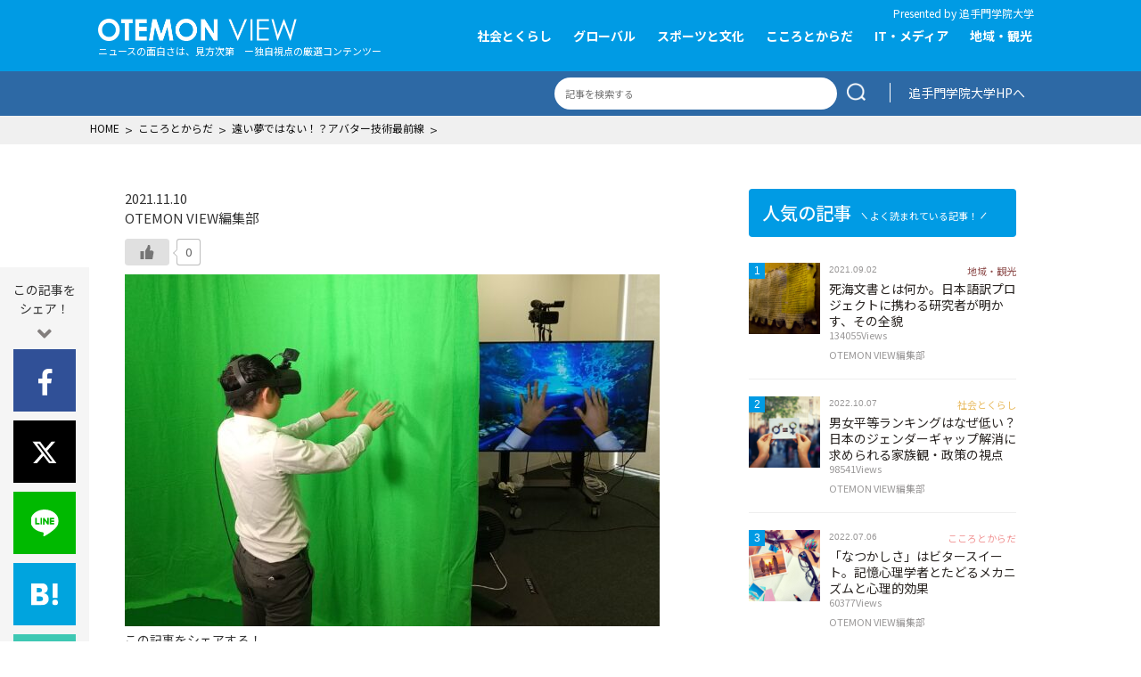

--- FILE ---
content_type: text/html; charset=UTF-8
request_url: https://newsmedia.otemon.ac.jp/2131/dsc_3310/
body_size: 11561
content:
<!DOCTYPE html>
<html lang="ja">
<head>
	<meta charset="utf-8">
	<meta http-equiv="X-UA-Compatible" content="IE=edge">
	<meta name="viewport" content="width=device-width,initial-scale=1.0,maximum-scale=1.0">
	<meta name="format-detection" content="telephone=no">
	<link rel="icon" href="/favicon.ico">
	<link rel="apple-touch-icon" sizes="180x180" href="/apple-touch-icon.png">
	<link rel="shortcut icon" href="/android-touch-icon.png">

	<title>| OTEMON VIEW</title>

		<!-- All in One SEO 4.6.3 - aioseo.com -->
		<meta name="description" content="丸野教授のアバター研究。バーチャル空間の中に自分の手がマッピングされる" />
		<meta name="robots" content="max-image-preview:large" />
		<link rel="canonical" href="https://newsmedia.otemon.ac.jp/2131/dsc_3310/" />
		<meta name="generator" content="All in One SEO (AIOSEO) 4.6.3" />
		<meta property="og:locale" content="ja_JP" />
		<meta property="og:site_name" content="OTEMON VIEW" />
		<meta property="og:type" content="university" />
		<meta property="og:title" content="| OTEMON VIEW" />
		<meta property="og:url" content="https://newsmedia.otemon.ac.jp/2131/dsc_3310/" />
		<meta property="og:image" content="https://newsmedia.otemon.ac.jp/wp-content/uploads/2020/06/cropped-apple-touch-icon.png" />
		<meta property="og:image:secure_url" content="https://newsmedia.otemon.ac.jp/wp-content/uploads/2020/06/cropped-apple-touch-icon.png" />
		<meta property="og:image:width" content="512" />
		<meta property="og:image:height" content="512" />
		<meta name="twitter:card" content="summary" />
		<meta name="twitter:title" content="| OTEMON VIEW" />
		<meta name="twitter:image" content="https://newsmedia.otemon.ac.jp/wp-content/uploads/2020/06/cropped-apple-touch-icon.png" />
		<script type="application/ld+json" class="aioseo-schema">
			{"@context":"https:\/\/schema.org","@graph":[{"@type":"BreadcrumbList","@id":"https:\/\/newsmedia.otemon.ac.jp\/2131\/dsc_3310\/#breadcrumblist","itemListElement":[{"@type":"ListItem","@id":"https:\/\/newsmedia.otemon.ac.jp\/#listItem","position":1,"name":"\u5bb6","item":"https:\/\/newsmedia.otemon.ac.jp\/","nextItem":"https:\/\/newsmedia.otemon.ac.jp\/2131\/dsc_3310\/#listItem"},{"@type":"ListItem","@id":"https:\/\/newsmedia.otemon.ac.jp\/2131\/dsc_3310\/#listItem","position":2,"previousItem":"https:\/\/newsmedia.otemon.ac.jp\/#listItem"}]},{"@type":"ItemPage","@id":"https:\/\/newsmedia.otemon.ac.jp\/2131\/dsc_3310\/#itempage","url":"https:\/\/newsmedia.otemon.ac.jp\/2131\/dsc_3310\/","name":"| OTEMON VIEW","description":"\u4e38\u91ce\u6559\u6388\u306e\u30a2\u30d0\u30bf\u30fc\u7814\u7a76\u3002\u30d0\u30fc\u30c1\u30e3\u30eb\u7a7a\u9593\u306e\u4e2d\u306b\u81ea\u5206\u306e\u624b\u304c\u30de\u30c3\u30d4\u30f3\u30b0\u3055\u308c\u308b","inLanguage":"ja","isPartOf":{"@id":"https:\/\/newsmedia.otemon.ac.jp\/#website"},"breadcrumb":{"@id":"https:\/\/newsmedia.otemon.ac.jp\/2131\/dsc_3310\/#breadcrumblist"},"author":{"@id":"https:\/\/newsmedia.otemon.ac.jp\/author\/otemon_koho\/#author"},"creator":{"@id":"https:\/\/newsmedia.otemon.ac.jp\/author\/otemon_koho\/#author"},"datePublished":"2021-11-10T15:10:04+09:00","dateModified":"2021-11-10T15:10:18+09:00"},{"@type":"Organization","@id":"https:\/\/newsmedia.otemon.ac.jp\/#organization","name":"\u8ffd\u624b\u9580\u5b66\u9662\u5927\u5b66","url":"https:\/\/newsmedia.otemon.ac.jp\/","logo":{"@type":"ImageObject","url":"https:\/\/newsmedia.otemon.ac.jp\/wp-content\/uploads\/2020\/10\/apple-touch-icon.png","@id":"https:\/\/newsmedia.otemon.ac.jp\/2131\/dsc_3310\/#organizationLogo","width":180,"height":180},"image":{"@id":"https:\/\/newsmedia.otemon.ac.jp\/2131\/dsc_3310\/#organizationLogo"}},{"@type":"Person","@id":"https:\/\/newsmedia.otemon.ac.jp\/author\/otemon_koho\/#author","url":"https:\/\/newsmedia.otemon.ac.jp\/author\/otemon_koho\/","name":"\u8ffd\u624b\u9580\u5b66\u9662\u5e83\u5831\u8ab2","image":{"@type":"ImageObject","@id":"https:\/\/newsmedia.otemon.ac.jp\/2131\/dsc_3310\/#authorImage","url":"https:\/\/secure.gravatar.com\/avatar\/e2ec1735298516a6d906ce0266841e95?s=96&d=mm&r=g","width":96,"height":96,"caption":"\u8ffd\u624b\u9580\u5b66\u9662\u5e83\u5831\u8ab2"}},{"@type":"WebSite","@id":"https:\/\/newsmedia.otemon.ac.jp\/#website","url":"https:\/\/newsmedia.otemon.ac.jp\/","name":"OTEMON VIEW","description":"\u30cb\u30e5\u30fc\u30b9\u306e\u9762\u767d\u3055\u306f\u3001\u898b\u65b9\u6b21\u7b2c\u3002\u65e5\u3005\u79fb\u308a\u5909\u308f\u308b\u4e16\u306e\u4e2d\u306e\u51fa\u6765\u4e8b\u3092\u3001\u8ffd\u624b\u9580\u5b66\u9662\u5927\u5b66\u306e\u6559\u54e1\u3089\u304c\u5c02\u9580\u7684\u77e5\u898b\u306b\u57fa\u3065\u3044\u3066\u8aad\u307f\u89e3\u304d\u3001\u72ec\u81ea\u306e\u30cb\u30e5\u30fc\u30b9\u3068\u3057\u3066\u63d0\u793a\u3057\u307e\u3059\u3002","inLanguage":"ja","publisher":{"@id":"https:\/\/newsmedia.otemon.ac.jp\/#organization"}}]}
		</script>
		<!-- All in One SEO -->

<style id='classic-theme-styles-inline-css' type='text/css'>
/*! This file is auto-generated */
.wp-block-button__link{color:#fff;background-color:#32373c;border-radius:9999px;box-shadow:none;text-decoration:none;padding:calc(.667em + 2px) calc(1.333em + 2px);font-size:1.125em}.wp-block-file__button{background:#32373c;color:#fff;text-decoration:none}
</style>
<style id='global-styles-inline-css' type='text/css'>
body{--wp--preset--color--black: #000000;--wp--preset--color--cyan-bluish-gray: #abb8c3;--wp--preset--color--white: #ffffff;--wp--preset--color--pale-pink: #f78da7;--wp--preset--color--vivid-red: #cf2e2e;--wp--preset--color--luminous-vivid-orange: #ff6900;--wp--preset--color--luminous-vivid-amber: #fcb900;--wp--preset--color--light-green-cyan: #7bdcb5;--wp--preset--color--vivid-green-cyan: #00d084;--wp--preset--color--pale-cyan-blue: #8ed1fc;--wp--preset--color--vivid-cyan-blue: #0693e3;--wp--preset--color--vivid-purple: #9b51e0;--wp--preset--gradient--vivid-cyan-blue-to-vivid-purple: linear-gradient(135deg,rgba(6,147,227,1) 0%,rgb(155,81,224) 100%);--wp--preset--gradient--light-green-cyan-to-vivid-green-cyan: linear-gradient(135deg,rgb(122,220,180) 0%,rgb(0,208,130) 100%);--wp--preset--gradient--luminous-vivid-amber-to-luminous-vivid-orange: linear-gradient(135deg,rgba(252,185,0,1) 0%,rgba(255,105,0,1) 100%);--wp--preset--gradient--luminous-vivid-orange-to-vivid-red: linear-gradient(135deg,rgba(255,105,0,1) 0%,rgb(207,46,46) 100%);--wp--preset--gradient--very-light-gray-to-cyan-bluish-gray: linear-gradient(135deg,rgb(238,238,238) 0%,rgb(169,184,195) 100%);--wp--preset--gradient--cool-to-warm-spectrum: linear-gradient(135deg,rgb(74,234,220) 0%,rgb(151,120,209) 20%,rgb(207,42,186) 40%,rgb(238,44,130) 60%,rgb(251,105,98) 80%,rgb(254,248,76) 100%);--wp--preset--gradient--blush-light-purple: linear-gradient(135deg,rgb(255,206,236) 0%,rgb(152,150,240) 100%);--wp--preset--gradient--blush-bordeaux: linear-gradient(135deg,rgb(254,205,165) 0%,rgb(254,45,45) 50%,rgb(107,0,62) 100%);--wp--preset--gradient--luminous-dusk: linear-gradient(135deg,rgb(255,203,112) 0%,rgb(199,81,192) 50%,rgb(65,88,208) 100%);--wp--preset--gradient--pale-ocean: linear-gradient(135deg,rgb(255,245,203) 0%,rgb(182,227,212) 50%,rgb(51,167,181) 100%);--wp--preset--gradient--electric-grass: linear-gradient(135deg,rgb(202,248,128) 0%,rgb(113,206,126) 100%);--wp--preset--gradient--midnight: linear-gradient(135deg,rgb(2,3,129) 0%,rgb(40,116,252) 100%);--wp--preset--font-size--small: 13px;--wp--preset--font-size--medium: 20px;--wp--preset--font-size--large: 36px;--wp--preset--font-size--x-large: 42px;--wp--preset--spacing--20: 0.44rem;--wp--preset--spacing--30: 0.67rem;--wp--preset--spacing--40: 1rem;--wp--preset--spacing--50: 1.5rem;--wp--preset--spacing--60: 2.25rem;--wp--preset--spacing--70: 3.38rem;--wp--preset--spacing--80: 5.06rem;--wp--preset--shadow--natural: 6px 6px 9px rgba(0, 0, 0, 0.2);--wp--preset--shadow--deep: 12px 12px 50px rgba(0, 0, 0, 0.4);--wp--preset--shadow--sharp: 6px 6px 0px rgba(0, 0, 0, 0.2);--wp--preset--shadow--outlined: 6px 6px 0px -3px rgba(255, 255, 255, 1), 6px 6px rgba(0, 0, 0, 1);--wp--preset--shadow--crisp: 6px 6px 0px rgba(0, 0, 0, 1);}:where(.is-layout-flex){gap: 0.5em;}:where(.is-layout-grid){gap: 0.5em;}body .is-layout-flex{display: flex;}body .is-layout-flex{flex-wrap: wrap;align-items: center;}body .is-layout-flex > *{margin: 0;}body .is-layout-grid{display: grid;}body .is-layout-grid > *{margin: 0;}:where(.wp-block-columns.is-layout-flex){gap: 2em;}:where(.wp-block-columns.is-layout-grid){gap: 2em;}:where(.wp-block-post-template.is-layout-flex){gap: 1.25em;}:where(.wp-block-post-template.is-layout-grid){gap: 1.25em;}.has-black-color{color: var(--wp--preset--color--black) !important;}.has-cyan-bluish-gray-color{color: var(--wp--preset--color--cyan-bluish-gray) !important;}.has-white-color{color: var(--wp--preset--color--white) !important;}.has-pale-pink-color{color: var(--wp--preset--color--pale-pink) !important;}.has-vivid-red-color{color: var(--wp--preset--color--vivid-red) !important;}.has-luminous-vivid-orange-color{color: var(--wp--preset--color--luminous-vivid-orange) !important;}.has-luminous-vivid-amber-color{color: var(--wp--preset--color--luminous-vivid-amber) !important;}.has-light-green-cyan-color{color: var(--wp--preset--color--light-green-cyan) !important;}.has-vivid-green-cyan-color{color: var(--wp--preset--color--vivid-green-cyan) !important;}.has-pale-cyan-blue-color{color: var(--wp--preset--color--pale-cyan-blue) !important;}.has-vivid-cyan-blue-color{color: var(--wp--preset--color--vivid-cyan-blue) !important;}.has-vivid-purple-color{color: var(--wp--preset--color--vivid-purple) !important;}.has-black-background-color{background-color: var(--wp--preset--color--black) !important;}.has-cyan-bluish-gray-background-color{background-color: var(--wp--preset--color--cyan-bluish-gray) !important;}.has-white-background-color{background-color: var(--wp--preset--color--white) !important;}.has-pale-pink-background-color{background-color: var(--wp--preset--color--pale-pink) !important;}.has-vivid-red-background-color{background-color: var(--wp--preset--color--vivid-red) !important;}.has-luminous-vivid-orange-background-color{background-color: var(--wp--preset--color--luminous-vivid-orange) !important;}.has-luminous-vivid-amber-background-color{background-color: var(--wp--preset--color--luminous-vivid-amber) !important;}.has-light-green-cyan-background-color{background-color: var(--wp--preset--color--light-green-cyan) !important;}.has-vivid-green-cyan-background-color{background-color: var(--wp--preset--color--vivid-green-cyan) !important;}.has-pale-cyan-blue-background-color{background-color: var(--wp--preset--color--pale-cyan-blue) !important;}.has-vivid-cyan-blue-background-color{background-color: var(--wp--preset--color--vivid-cyan-blue) !important;}.has-vivid-purple-background-color{background-color: var(--wp--preset--color--vivid-purple) !important;}.has-black-border-color{border-color: var(--wp--preset--color--black) !important;}.has-cyan-bluish-gray-border-color{border-color: var(--wp--preset--color--cyan-bluish-gray) !important;}.has-white-border-color{border-color: var(--wp--preset--color--white) !important;}.has-pale-pink-border-color{border-color: var(--wp--preset--color--pale-pink) !important;}.has-vivid-red-border-color{border-color: var(--wp--preset--color--vivid-red) !important;}.has-luminous-vivid-orange-border-color{border-color: var(--wp--preset--color--luminous-vivid-orange) !important;}.has-luminous-vivid-amber-border-color{border-color: var(--wp--preset--color--luminous-vivid-amber) !important;}.has-light-green-cyan-border-color{border-color: var(--wp--preset--color--light-green-cyan) !important;}.has-vivid-green-cyan-border-color{border-color: var(--wp--preset--color--vivid-green-cyan) !important;}.has-pale-cyan-blue-border-color{border-color: var(--wp--preset--color--pale-cyan-blue) !important;}.has-vivid-cyan-blue-border-color{border-color: var(--wp--preset--color--vivid-cyan-blue) !important;}.has-vivid-purple-border-color{border-color: var(--wp--preset--color--vivid-purple) !important;}.has-vivid-cyan-blue-to-vivid-purple-gradient-background{background: var(--wp--preset--gradient--vivid-cyan-blue-to-vivid-purple) !important;}.has-light-green-cyan-to-vivid-green-cyan-gradient-background{background: var(--wp--preset--gradient--light-green-cyan-to-vivid-green-cyan) !important;}.has-luminous-vivid-amber-to-luminous-vivid-orange-gradient-background{background: var(--wp--preset--gradient--luminous-vivid-amber-to-luminous-vivid-orange) !important;}.has-luminous-vivid-orange-to-vivid-red-gradient-background{background: var(--wp--preset--gradient--luminous-vivid-orange-to-vivid-red) !important;}.has-very-light-gray-to-cyan-bluish-gray-gradient-background{background: var(--wp--preset--gradient--very-light-gray-to-cyan-bluish-gray) !important;}.has-cool-to-warm-spectrum-gradient-background{background: var(--wp--preset--gradient--cool-to-warm-spectrum) !important;}.has-blush-light-purple-gradient-background{background: var(--wp--preset--gradient--blush-light-purple) !important;}.has-blush-bordeaux-gradient-background{background: var(--wp--preset--gradient--blush-bordeaux) !important;}.has-luminous-dusk-gradient-background{background: var(--wp--preset--gradient--luminous-dusk) !important;}.has-pale-ocean-gradient-background{background: var(--wp--preset--gradient--pale-ocean) !important;}.has-electric-grass-gradient-background{background: var(--wp--preset--gradient--electric-grass) !important;}.has-midnight-gradient-background{background: var(--wp--preset--gradient--midnight) !important;}.has-small-font-size{font-size: var(--wp--preset--font-size--small) !important;}.has-medium-font-size{font-size: var(--wp--preset--font-size--medium) !important;}.has-large-font-size{font-size: var(--wp--preset--font-size--large) !important;}.has-x-large-font-size{font-size: var(--wp--preset--font-size--x-large) !important;}
.wp-block-navigation a:where(:not(.wp-element-button)){color: inherit;}
:where(.wp-block-post-template.is-layout-flex){gap: 1.25em;}:where(.wp-block-post-template.is-layout-grid){gap: 1.25em;}
:where(.wp-block-columns.is-layout-flex){gap: 2em;}:where(.wp-block-columns.is-layout-grid){gap: 2em;}
.wp-block-pullquote{font-size: 1.5em;line-height: 1.6;}
</style>
<link rel='stylesheet' id='wp-ulike-css' href='https://newsmedia.otemon.ac.jp/wp-content/plugins/wp-ulike/assets/css/wp-ulike.min.css?ver=4.7.0' type='text/css' media='all' />
<link rel='stylesheet' id='wordpress-popular-posts-css-css' href='https://newsmedia.otemon.ac.jp/wp-content/plugins/wordpress-popular-posts/assets/css/wpp.css?ver=6.4.2' type='text/css' media='all' />
<link rel='stylesheet' id='fontawesome-css-css' href='//use.fontawesome.com/releases/v5.6.1/css/all.css?ver=6.5.7' type='text/css' media='all' />
<link rel='stylesheet' id='googlefont-css' href='//fonts.googleapis.com/css2?family=Noto+Sans+JP%3Awght%40100%3B300%3B400%3B500%3B700%3B900&#038;Lato:wght@400;900&#038;display=swap&#038;ver=6.5.7' type='text/css' media='all' />
<link rel='stylesheet' id='main-style-css' href='https://newsmedia.otemon.ac.jp/wp-content/themes/otemon/assets/css/main.css?ver=1764840265' type='text/css' media='all' />
<script type="text/javascript" src="https://newsmedia.otemon.ac.jp/wp-includes/js/jquery/jquery.min.js?ver=3.7.1" id="jquery-core-js"></script>
<script type="text/javascript" src="https://newsmedia.otemon.ac.jp/wp-includes/js/jquery/jquery-migrate.min.js?ver=3.4.1" id="jquery-migrate-js"></script>
<script type="application/json" id="wpp-json">

{"sampling_active":0,"sampling_rate":100,"ajax_url":"https:\/\/newsmedia.otemon.ac.jp\/wp-json\/wordpress-popular-posts\/v1\/popular-posts","api_url":"https:\/\/newsmedia.otemon.ac.jp\/wp-json\/wordpress-popular-posts","ID":2154,"token":"60b11f181f","lang":0,"debug":0}

</script>
<script type="text/javascript" src="https://newsmedia.otemon.ac.jp/wp-content/plugins/wordpress-popular-posts/assets/js/wpp.min.js?ver=6.4.2" id="wpp-js-js"></script>
<script type="text/javascript" src="https://newsmedia.otemon.ac.jp/wp-content/themes/otemon/assets/js/jquery.min.js?ver=6.5.7" id="jquery-script-js"></script>
<link rel="EditURI" type="application/rsd+xml" title="RSD" href="https://newsmedia.otemon.ac.jp/xmlrpc.php?rsd" />
            <style id="wpp-loading-animation-styles">@-webkit-keyframes bgslide{from{background-position-x:0}to{background-position-x:-200%}}@keyframes bgslide{from{background-position-x:0}to{background-position-x:-200%}}.wpp-widget-placeholder,.wpp-widget-block-placeholder,.wpp-shortcode-placeholder{margin:0 auto;width:60px;height:3px;background:#dd3737;background:linear-gradient(90deg,#dd3737 0%,#571313 10%,#dd3737 100%);background-size:200% auto;border-radius:3px;-webkit-animation:bgslide 1s infinite linear;animation:bgslide 1s infinite linear}</style>
            <style type="text/css">a.nordot-read-more { }</style>
	<meta name="google-site-verification" content="ecQnXLOVPj6NMZheytSl7kzR8n_KP223gLfdHqw4PGg" />

	<!-- Global site tag (gtag.js) - Google Analytics -->
	<!--script src="https://www.googletagmanager.com/gtag/js?id=UA-7750700-10"></script>
	<script>
	  window.dataLayer = window.dataLayer || [];
	  function gtag(){dataLayer.push(arguments);}
	  gtag('js', new Date());

	  gtag('config', 'UA-7750700-10');
	</script--> 
<!-- Google tag (gtag.js) -->
<script async src="https://www.googletagmanager.com/gtag/js?id=G-VQW2F1KB9P"></script>
<script>
  window.dataLayer = window.dataLayer || [];
  function gtag(){dataLayer.push(arguments);}
  gtag('js', new Date());

  gtag('config', 'G-VQW2F1KB9P');
  gtag('config', 'UA-7750700-10');
</script>

</head>

<body class="attachment attachment-template-default single single-attachment postid-2154 attachmentid-2154 attachment-jpeg">

<header id="site-header" role="banner">
	<div class="header-inner section-inner">
		<div class="header-titles">
			<div class="site-title"><a href="https://newsmedia.otemon.ac.jp">OTEMON View 追手門学院大学</a></div>
            <p class="tagline only-pc">ニュースの面白さは、見方次第　ー独自視点の厳選コンテンツー</p>
		</div>
		<div class="author">
			<small>Presented by <br><a href="https://www.otemon.ac.jp/" target="_blank">追手門学院大学</a></small>
		</div>
		<div class="toggle nav-toggle mobile-nav-toggle">
			<span></span>
			<span></span>
			<span></span>
		</div>
		<div class="header-navigation-wrapper">
			<div class="inner">
				 <form role="search" method="get" class="search-form" action="https://newsmedia.otemon.ac.jp/">
				<label>
					<span class="screen-reader-text">検索:</span>
					<input type="search" class="search-field" placeholder="検索&hellip;" value="" name="s" />
				</label>
				<input type="submit" class="search-submit" value="検索" />
			</form> 				<nav class="primary-menu-wrapper" role="navigation">
					<ul id="gnav" class="gnav"><li id="menu-item-19" class="menu-item menu-item-type-taxonomy menu-item-object-category menu-item-19"><a href="https://newsmedia.otemon.ac.jp/cat/society/">社会とくらし</a></li>
<li id="menu-item-16" class="menu-item menu-item-type-taxonomy menu-item-object-category menu-item-16"><a href="https://newsmedia.otemon.ac.jp/cat/global/">グローバル</a></li>
<li id="menu-item-17" class="menu-item menu-item-type-taxonomy menu-item-object-category menu-item-17"><a href="https://newsmedia.otemon.ac.jp/cat/culture/">スポーツと文化</a></li>
<li id="menu-item-15" class="menu-item menu-item-type-taxonomy menu-item-object-category menu-item-15"><a href="https://newsmedia.otemon.ac.jp/cat/health/">こころとからだ</a></li>
<li id="menu-item-14" class="menu-item menu-item-type-taxonomy menu-item-object-category menu-item-14"><a href="https://newsmedia.otemon.ac.jp/cat/media/">IT・メディア</a></li>
<li id="menu-item-18" class="menu-item menu-item-type-taxonomy menu-item-object-category menu-item-18"><a href="https://newsmedia.otemon.ac.jp/cat/community/">地域・観光</a></li>
<li id="menu-item-81" class="only-sp menu-item menu-item-type-post_type menu-item-object-page menu-item-81"><a href="https://newsmedia.otemon.ac.jp/about/">OTEMON VIEWについて</a></li>
<li id="menu-item-80" class="only-sp menu-item menu-item-type-post_type menu-item-object-page menu-item-80"><a href="https://newsmedia.otemon.ac.jp/policy/">サイトポリシー</a></li>
</ul>				</nav><!-- .primary-menu-wrapper -->
				<a href="https://www.otemon.ac.jp/" class="btn-normal">追手門学院大学HPへ</a>
				<a href="/contact/" class="btn-normal btn-normal2">取材などのお問い合わせ</a>
				<div class="snsshare">
					 <div class="textwidget custom-html-widget"><h5>
	FOLLOW US
</h5>
<ul>
	<li class="fb"><a href="https://www.facebook.com/OtemonGakuinUniversity" rel="nofollow noopener" target="_blank"><i class="fab fa-facebook-f"></i></a></li>
	<li class="tw"><a href="https://twitter.com/otemon_gakuin_u" rel="nofollow noopener" target="_blank"><i class="fab " style="background: url(/wp-content/themes/otemon/assets/img/x-twitter-g.svg) no-repeat 0px 2px; width: 24px; height: 24px;"></i></a></li>
</ul></div> 				</div>
			</div><!--.inner-->
		</div>
	</div>
	<div class="options">
		<div class="section-inner">
			 <form role="search" method="get" class="search-form" action="https://newsmedia.otemon.ac.jp/">
				<label>
					<span class="screen-reader-text">検索:</span>
					<input type="search" class="search-field" placeholder="検索&hellip;" value="" name="s" />
				</label>
				<input type="submit" class="search-submit" value="検索" />
			</form> 			<div class="link-otemon">
				<a href="https://www.otemon.ac.jp/" onclick="ga('send','event','link','outbound','otemonuniv', 1);" target="_blank">追手門学院大学HPへ</a>
			</div>
		</div>
	</div>
		<div class="breadcrumb-area only-pc">
		<div class="breadcrumb-inner">
            <div class="breadcrumbs-list">
                <!-- Breadcrumb NavXT 7.3.0 -->
<span property="itemListElement" typeof="ListItem"><a property="item" typeof="WebPage" title="Go to OTEMON VIEW." href="https://newsmedia.otemon.ac.jp" class="home" ><span property="name">HOME</span></a><meta property="position" content="1"></span> &gt; <span property="itemListElement" typeof="ListItem"><a property="item" typeof="WebPage" title="Go to the こころとからだ category archives." href="https://newsmedia.otemon.ac.jp/cat/health/" class="taxonomy category" ><span property="name">こころとからだ</span></a><meta property="position" content="2"></span> &gt; <span property="itemListElement" typeof="ListItem"><a property="item" typeof="WebPage" title="Go to 遠い夢ではない！？アバター技術最前線." href="https://newsmedia.otemon.ac.jp/2131/" class="post post-post" ><span property="name">遠い夢ではない！？アバター技術最前線</span></a><meta property="position" content="3"></span> &gt; <span property="itemListElement" typeof="ListItem"><span property="name" class="post post-attachment current-item"></span><meta property="url" content="https://newsmedia.otemon.ac.jp/2131/dsc_3310/"><meta property="position" content="4"></span>            </div>
		</div>
	</div>
	</header>

<div id="primary" class="content-area">
	<!-- [ CONTENT ] -->
	<main id="site-content" role="main">

		
<article class="post-2154 attachment type-attachment status-inherit hentry" id="post-2154">

	<header class="entry-header">
		<div class="entry-header-inner">
			<div class="entry-meta">
				<time datetime="2021.11.10" class="datetime">2021.11.10</time><br>
									<span class="publisher">OTEMON VIEW編集部</span>
				
						<div class="wpulike wpulike-default " ><div class="wp_ulike_general_class wp_ulike_is_not_liked"><button type="button"
					aria-label="いいねボタン"
					data-ulike-id="2154"
					data-ulike-nonce="ea1b788785"
					data-ulike-type="post"
					data-ulike-template="wpulike-default"
					data-ulike-display-likers=""
					data-ulike-likers-style="popover"
					class="wp_ulike_btn wp_ulike_put_image wp_post_btn_2154"></button><span class="count-box wp_ulike_counter_up" data-ulike-counter-value="0"></span>			</div></div>
				</div>
			<h1></h1>
		</div>
	</header>


		<div class="entry-content">
		<p class="attachment"><a href='https://newsmedia.otemon.ac.jp/wp-content/uploads/2021/11/img001_46vr-scaled.jpg'><img fetchpriority="high" decoding="async" width="600" height="395" src="https://newsmedia.otemon.ac.jp/wp-content/uploads/2021/11/img001_46vr-600x395.jpg" class="attachment-medium size-medium" alt="丸野教授のアバター研究。バーチャル空間の中に自分の手がマッピングされる" /></a></p>
	</div>



<div class="rating">
</div>

	<footer class="entry-footer">
		<div class="snsbox">
			<h3>この記事をシェアする！</h3>
			<ul>
				<li class="fb"><a href="https://www.facebook.com/share.php?u=https://newsmedia.otemon.ac.jp/2131/dsc_3310/" rel="nofollow" target="_blank"><i class="fab fa-facebook-f"></i></a></li>
				<li class="tw"><a href="https://twitter.com/share?text=&url=https://newsmedia.otemon.ac.jp/2131/dsc_3310/" rel="nofollow" target="_blank"><i class="fab " style="background: url(/wp-content/themes/otemon/assets/img/x-twitter-w.svg) no-repeat 0px 2px; width: 28px; height: 28px; "></i></a></li>
				<li class="line"><a href="https://social-plugins.line.me/lineit/share?url={https://newsmedia.otemon.ac.jp/2131/dsc_3310/}" rel="nofollow"><i class="ico ico-line"></i></a></li>
				<li class="hatena"><a href="https://b.hatena.ne.jp/add?mode=confirm&amp;url=https://newsmedia.otemon.ac.jp/2131/dsc_3310/" rel="nofollow" target="_blank"><i class="ico ico-hatena"></i></a></li>
				<li class="note"><a href="https://note.com/intent/post?url=https://newsmedia.otemon.ac.jp/2131/dsc_3310/" rel="nofollow" target="_blank"><i class="ico ico-note"></i></a></li>
			</ul>
		</div>

		
		 <div class="textwidget custom-html-widget"><div class="press">
	<h3>取材などのお問い合わせ先</h3>
	<p>追手門学院  広報課<br><br>電話：<a href="tel:072-665-9166">072-665-9166</a><br><br>メール：<a href="mailto:koho@otemon.ac.jp">koho@otemon.ac.jp</a>
	</p>
	<div class="link-otemon">
				<a href="https://www.otemon.ac.jp/" onclick="ga('send','event','link','outbound','otemonuniv', 1);" target="_blank" rel="noopener">追手門学院大学HPへ</a>
			</div>
	</div></div> 	</footer>

</article>
		<div class="breadcrumb-area only-sp">
		<div class="breadcrumb-inner">
            <div class="breadcrumbs-list">
                <!-- Breadcrumb NavXT 7.3.0 -->
<span property="itemListElement" typeof="ListItem"><a property="item" typeof="WebPage" title="Go to OTEMON VIEW." href="https://newsmedia.otemon.ac.jp" class="home" ><span property="name">HOME</span></a><meta property="position" content="1"></span> &gt; <span property="itemListElement" typeof="ListItem"><a property="item" typeof="WebPage" title="Go to the こころとからだ category archives." href="https://newsmedia.otemon.ac.jp/cat/health/" class="taxonomy category" ><span property="name">こころとからだ</span></a><meta property="position" content="2"></span> &gt; <span property="itemListElement" typeof="ListItem"><a property="item" typeof="WebPage" title="Go to 遠い夢ではない！？アバター技術最前線." href="https://newsmedia.otemon.ac.jp/2131/" class="post post-post" ><span property="name">遠い夢ではない！？アバター技術最前線</span></a><meta property="position" content="3"></span> &gt; <span property="itemListElement" typeof="ListItem"><span property="name" class="post post-attachment current-item"></span><meta property="url" content="https://newsmedia.otemon.ac.jp/2131/dsc_3310/"><meta property="position" content="4"></span>            </div>
		</div>
	</div>
	

				<div class="related-posts only-pc">
			<h3>関連記事<small>こちらの記事もおすすめです!</small></h3>
			<div class="list archives">
				<article id="post-3803">
<a href="https://newsmedia.otemon.ac.jp/3803/">
<span class="badge"></span><div class="post-thumbnail"><img src="https://newsmedia.otemon.ac.jp/wp-content/uploads/2025/10/20251030-1-200x200.jpg" alt="ロボット（AI）と人は、愛し合えるのか？ 心に寄り添うコミュニケーションロボットと描く未来"></div>
<header class="entry-header">
<div class="entry-meta">
<time datetime="2025.11.04" class="datetime">2025.11.04</time>
<ul class="category">
<li class="cat cat-media">IT・メディア</li>
</ul>
</div>
<div class="entry-title">ロボット（AI）と人は、愛し合えるのか？ 心に寄り添うコミュニケーションロボットと描く未来</div>
<div class="entry-author">
<span class="publisher">OTEMON VIEW編集部</span>
<span class="department">理工学部</span>
<span class="name">高橋　英之</span>
</div>
</header>
</a>
</article>

<article id="post-3786">
<a href="https://newsmedia.otemon.ac.jp/3786/">
<span class="badge"></span><div class="post-thumbnail"><img src="https://newsmedia.otemon.ac.jp/wp-content/uploads/2025/10/20251007-1-200x200.jpg" alt="比喩表現の心理学 ― AIが人間に近づくヒントは「心の読み合い」にあった！？ ―"></div>
<header class="entry-header">
<div class="entry-meta">
<time datetime="2025.10.20" class="datetime">2025.10.20</time>
<ul class="category">
<li class="cat cat-media">IT・メディア</li>
</ul>
</div>
<div class="entry-title">比喩表現の心理学 ― AIが人間に近づくヒントは「心の読み合い」にあった！？ ―</div>
<div class="entry-author">
<span class="publisher">OTEMON VIEW編集部</span>
<span class="department">心理学部</span>
<span class="name">岡　隆之介</span>
</div>
</header>
</a>
</article>

<article id="post-3757">
<a href="https://newsmedia.otemon.ac.jp/3757/">
<span class="badge"></span><div class="post-thumbnail"><img src="https://newsmedia.otemon.ac.jp/wp-content/uploads/2025/05/20250528-1-200x200.jpg" alt="止まらない上下水道管老朽化と問われる公共サービス。持続可能な経営に必要な改革を考える。"></div>
<header class="entry-header">
<div class="entry-meta">
<time datetime="2025.06.18" class="datetime">2025.06.18</time>
<ul class="category">
<li class="cat cat-community">地域・観光</li>
</ul>
</div>
<div class="entry-title">止まらない上下水道管老朽化と問われる公共サービス。持続可能な経営に必要な改革を考える。</div>
<div class="entry-author">
<span class="publisher">OTEMON VIEW編集部</span>
<span class="department">地域創造学部　地域創造学科</span>
<span class="name">藤原 直樹</span>
</div>
</header>
</a>
</article>

<article id="post-3712">
<a href="https://newsmedia.otemon.ac.jp/3712/">
<span class="badge"></span><div class="post-thumbnail"><img src="https://newsmedia.otemon.ac.jp/wp-content/uploads/2025/04/20250417-1-200x200.png" alt="次世代エネルギーとして期待されるフュージョンエネルギー。核融合技術の可能性とGXを支える未来への挑戦"></div>
<header class="entry-header">
<div class="entry-meta">
<time datetime="2025.06.05" class="datetime">2025.06.05</time>
<ul class="category">
<li class="cat cat-global">グローバル</li>
</ul>
</div>
<div class="entry-title">次世代エネルギーとして期待されるフュージョンエネルギー。核融合技術の可能性とGXを支える未来への挑戦</div>
<div class="entry-author">
<span class="publisher">OTEMON VIEW編集部</span>
<span class="department">理工学部</span>
<span class="name">上田　良夫</span>
</div>
</header>
</a>
</article>

<article id="post-3750">
<a href="https://newsmedia.otemon.ac.jp/3750/">
<span class="badge"></span><div class="post-thumbnail"><img src="https://newsmedia.otemon.ac.jp/wp-content/uploads/2025/05/20250515-1-200x200.jpg" alt="未来社会を支える無線通信とは？「高信頼制御通信」最前線"></div>
<header class="entry-header">
<div class="entry-meta">
<time datetime="2025.05.23" class="datetime">2025.05.23</time>
<ul class="category">
<li class="cat cat-media">IT・メディア</li>
</ul>
</div>
<div class="entry-title">未来社会を支える無線通信とは？「高信頼制御通信」最前線</div>
<div class="entry-author">
<span class="publisher">OTEMON VIEW編集部</span>
<span class="department">理工学部</span>
<span class="name">片山　正昭</span>
</div>
</header>
</a>
</article>

			</div>
		</div>
		
	</main>
	<!-- [ /CONTENT ] -->

	<aside id="sidebar" class="widget-area" role="complementary" aria-label="Blog Sidebar">
	<div class="popular">
		<h3>人気の記事<small>よく読まれている記事！</small></h3>
		<div class="list archives">
			<article id="post-2016">
<a href="https://newsmedia.otemon.ac.jp/2016/">
<span class="badge">1</span><div class="post-thumbnail"><img src="https://newsmedia.otemon.ac.jp/wp-content/uploads/2021/08/20210826_001-200x200.jpg" alt="死海文書とは何か。日本語訳プロジェクトに携わる研究者が明かす、その全貌"></div>
<header class="entry-header">
<div class="entry-meta">
<time datetime="2021.09.02" class="datetime">2021.09.02</time>
<ul class="category">
<li class="cat cat-community">地域・観光</li>
</ul>
</div>
<h2 class="entry-title">死海文書とは何か。日本語訳プロジェクトに携わる研究者が明かす、その全貌<span class="post_count">134055Views</span></h2>
<div class="entry-author">
<span class="publisher">OTEMON VIEW編集部</span>
<span class="department">基盤教育機構</span>
<span class="name">加藤 哲平</span>
</div>
</header>
</a>
</article>

<article id="post-2613">
<a href="https://newsmedia.otemon.ac.jp/2613/">
<span class="badge">2</span><div class="post-thumbnail"><img src="https://newsmedia.otemon.ac.jp/wp-content/uploads/2022/10/221004-1-200x200.jpg" alt="男女平等ランキングはなぜ低い？日本のジェンダーギャップ解消に求められる家族観・政策の視点"></div>
<header class="entry-header">
<div class="entry-meta">
<time datetime="2022.10.07" class="datetime">2022.10.07</time>
<ul class="category">
<li class="cat cat-society">社会とくらし</li>
</ul>
</div>
<h2 class="entry-title">男女平等ランキングはなぜ低い？日本のジェンダーギャップ解消に求められる家族観・政策の視点<span class="post_count">98541Views</span></h2>
<div class="entry-author">
<span class="publisher">OTEMON VIEW編集部</span>
<span class="department">法学部（2023年4月開設）</span>
<span class="name">三成　美保</span>
</div>
</header>
</a>
</article>

<article id="post-2460">
<a href="https://newsmedia.otemon.ac.jp/2460/">
<span class="badge">3</span><div class="post-thumbnail"><img src="https://newsmedia.otemon.ac.jp/wp-content/uploads/2022/06/20220609-1-200x200.jpg" alt="「なつかしさ」はビタースイート。記憶心理学者とたどるメカニズムと心理的効果"></div>
<header class="entry-header">
<div class="entry-meta">
<time datetime="2022.07.06" class="datetime">2022.07.06</time>
<ul class="category">
<li class="cat cat-health">こころとからだ</li>
</ul>
</div>
<h2 class="entry-title">「なつかしさ」はビタースイート。記憶心理学者とたどるメカニズムと心理的効果<span class="post_count">60377Views</span></h2>
<div class="entry-author">
<span class="publisher">OTEMON VIEW編集部</span>
<span class="department">心理学部</span>
<span class="name">川口　潤</span>
</div>
</header>
</a>
</article>

<article id="post-2720">
<a href="https://newsmedia.otemon.ac.jp/2720/">
<span class="badge">4</span><div class="post-thumbnail"><img src="https://newsmedia.otemon.ac.jp/wp-content/uploads/2022/12/221213-1-200x200.jpg" alt="元マルサの指揮官が語る「国税専門官」の仕事とキャリアパスのリアル。"></div>
<header class="entry-header">
<div class="entry-meta">
<time datetime="2022.12.20" class="datetime">2022.12.20</time>
<ul class="category">
<li class="cat cat-society">社会とくらし</li>
</ul>
</div>
<h2 class="entry-title">元マルサの指揮官が語る「国税専門官」の仕事とキャリアパスのリアル。<span class="post_count">56810Views</span></h2>
<div class="entry-author">
<span class="publisher">OTEMON VIEW編集部</span>
<span class="department">経営学部</span>
<span class="name">百嶋 計</span>
</div>
</header>
</a>
</article>

<article id="post-1016">
<a href="https://newsmedia.otemon.ac.jp/1016/">
<span class="badge">5</span><div class="post-thumbnail"><img src="https://newsmedia.otemon.ac.jp/wp-content/uploads/2020/08/20200823_01-150x150.jpg" alt="すぐそばにある薬害問題。「薬害根絶デー」に考える薬害被害について"></div>
<header class="entry-header">
<div class="entry-meta">
<time datetime="2020.08.24" class="datetime">2020.08.24</time>
<ul class="category">
<li class="cat cat-health">こころとからだ</li>
</ul>
</div>
<h2 class="entry-title">すぐそばにある薬害問題。「薬害根絶デー」に考える薬害被害について<span class="post_count">47712Views</span></h2>
<div class="entry-author">
<span class="publisher">OTEMON VIEW編集部</span>
<span class="department">社会学部</span>
<span class="name">蘭　由岐子</span>
</div>
</header>
</a>
</article>

<article id="post-1960">
<a href="https://newsmedia.otemon.ac.jp/1960/">
<span class="badge">6</span><div class="post-thumbnail"><img src="https://newsmedia.otemon.ac.jp/wp-content/uploads/2021/07/20210713_001-200x200.jpg" alt="「柔道」から「JUDO」へ。オリンピックと共にあった日本のお家芸の過去・現在・未来。"></div>
<header class="entry-header">
<div class="entry-meta">
<time datetime="2021.07.15" class="datetime">2021.07.15</time>
<ul class="category">
<li class="cat cat-culture">スポーツと文化</li>
</ul>
</div>
<h2 class="entry-title">「柔道」から「JUDO」へ。オリンピックと共にあった日本のお家芸の過去・現在・未来。<span class="post_count">43152Views</span></h2>
<div class="entry-author">
<span class="publisher">OTEMON VIEW編集部</span>
<span class="department">社会学部</span>
<span class="name">有山 篤利</span>
</div>
</header>
</a>
</article>

<article id="post-2353">
<a href="https://newsmedia.otemon.ac.jp/2353/">
<span class="badge">7</span><div class="post-thumbnail"><img src="https://newsmedia.otemon.ac.jp/wp-content/uploads/2022/05/20220524-1-200x200.jpg" alt="フェイクニュース、デマツイート。止まらない拡散。その正体に迫る。"></div>
<header class="entry-header">
<div class="entry-meta">
<time datetime="2022.05.26" class="datetime">2022.05.26</time>
<ul class="category">
<li class="cat cat-media">IT・メディア</li>
</ul>
</div>
<h2 class="entry-title">フェイクニュース、デマツイート。止まらない拡散。その正体に迫る。<span class="post_count">41998Views</span></h2>
<div class="entry-author">
<span class="publisher">OTEMON VIEW編集部</span>
<span class="department">心理学部</span>
<span class="name">増井　啓太</span>
</div>
</header>
</a>
</article>

<article id="post-1425">
<a href="https://newsmedia.otemon.ac.jp/1425/">
<span class="badge">8</span><div class="post-thumbnail"><img src="https://newsmedia.otemon.ac.jp/wp-content/uploads/2021/02/20210219_001-150x150.jpg" alt="「半沢直樹」になれない現代人へ。「感情資本」は社会を生き抜くヒント。感情のコントロールとは。"></div>
<header class="entry-header">
<div class="entry-meta">
<time datetime="2021.03.05" class="datetime">2021.03.05</time>
<ul class="category">
<li class="cat cat-society">社会とくらし</li>
</ul>
</div>
<h2 class="entry-title">「半沢直樹」になれない現代人へ。「感情資本」は社会を生き抜くヒント。感情のコントロールとは。<span class="post_count">40061Views</span></h2>
<div class="entry-author">
<span class="publisher">OTEMON VIEW編集部</span>
<span class="department">社会学部</span>
<span class="name">山田　陽子</span>
</div>
</header>
</a>
</article>

<article id="post-2910">
<a href="https://newsmedia.otemon.ac.jp/2910/">
<span class="badge">9</span><div class="post-thumbnail"><img src="https://newsmedia.otemon.ac.jp/wp-content/uploads/2023/07/20230707_1-200x200.jpg" alt="改めて考えるLGBTQ＋。女性同士の親密な関係からみる歴史とその背景"></div>
<header class="entry-header">
<div class="entry-meta">
<time datetime="2023.07.10" class="datetime">2023.07.10</time>
<ul class="category">
<li class="cat cat-society">社会とくらし</li>
</ul>
</div>
<h2 class="entry-title">改めて考えるLGBTQ＋。女性同士の親密な関係からみる歴史とその背景<span class="post_count">35922Views</span></h2>
<div class="entry-author">
<span class="publisher">OTEMON VIEW編集部</span>
<span class="department">社会学部</span>
<span class="name">赤枝　香奈子</span>
</div>
</header>
</a>
</article>

<article id="post-2937">
<a href="https://newsmedia.otemon.ac.jp/2937/">
<span class="badge">10</span><div class="post-thumbnail"><img src="https://newsmedia.otemon.ac.jp/wp-content/uploads/2023/08/1_porco002-200x200.jpg" alt="「カッコイイ」エンタメでは終わらないジブリアニメ。『紅の豚』に込めた宮崎駿監督のメッセージ"></div>
<header class="entry-header">
<div class="entry-meta">
<time datetime="2023.08.08" class="datetime">2023.08.08</time>
<ul class="category">
<li class="cat cat-media">IT・メディア</li>
</ul>
</div>
<h2 class="entry-title">「カッコイイ」エンタメでは終わらないジブリアニメ。『紅の豚』に込めた宮崎駿監督のメッセージ<span class="post_count">35009Views</span></h2>
<div class="entry-author">
<span class="publisher">OTEMON VIEW編集部</span>
<span class="department">文学部</span>
<span class="name">奥田　浩司</span>
</div>
</header>
</a>
</article>

		</div>
		<a href="/popular/" class="btn-normal">人気記事をもっと見る</a>
	</div>
</aside><!-- #secondary -->

<style>
.snsbox li.tw a {
	background-color: #000;
}
.twx {
	background: url(/wp-content/themes/otemon/assets/img/x-twitter-w.svg) no-repeat 0px 3px;
	width: 30px;
	height: 30px;
}
@media screen and (max-width: 767px) {
.twx {
	width: 22px;
	height: 22px;
}
}
</style>
	<div class="snsbox floating">
		<h3>この記事をシェア！</h3>
		<ul>
			<li class="fb"><a href="https://www.facebook.com/share.php?u=https://newsmedia.otemon.ac.jp/2131/dsc_3310/" rel="nofollow" target="_blank"><i class="fab fa-facebook-f"></i></a></li>
			<li class="tw"><a href="https://twitter.com/share?text=&url=https://newsmedia.otemon.ac.jp/2131/dsc_3310/" rel="nofollow" target="_blank"><i class="fab twx"></i></a></li>
			<li class="line"><a href="https://social-plugins.line.me/lineit/share?url={https://newsmedia.otemon.ac.jp/2131/dsc_3310/}"><i class="ico ico-line" rel="nofollow"></i></a></li>
			<li class="hatena"><a href="https://b.hatena.ne.jp/add?mode=confirm&amp;url=https://newsmedia.otemon.ac.jp/2131/dsc_3310/" rel="nofollow" target="_blank"><i class="ico ico-hatena"></i></a></li>
			<li class="note"><a href="https://note.com/intent/post?url=https://newsmedia.otemon.ac.jp/2131/dsc_3310/" rel="nofollow" target="_blank"><i class="ico ico-note"></i></a></li>
		</ul>
	</div>
</div><!--/#primary-->

<footer id="site-footer" role="contentinfo">
	<div class="section-inner row">
		<div class="sitemap">
			<a href="/contact/" class="btn-media">メディア・報道関係者の皆さまへ<span>取材のお問い合わせ先</span></a>

			<nav class="secondary-menu" role="navigation">
				<h5>カテゴリー</h5>
				<ul id="fnav" class="fnav"><li id="menu-item-20" class="menu-item menu-item-type-taxonomy menu-item-object-category menu-item-20"><a href="https://newsmedia.otemon.ac.jp/cat/society/">社会とくらし</a></li>
<li id="menu-item-23" class="menu-item menu-item-type-taxonomy menu-item-object-category menu-item-23"><a href="https://newsmedia.otemon.ac.jp/cat/global/">グローバル</a></li>
<li id="menu-item-24" class="menu-item menu-item-type-taxonomy menu-item-object-category menu-item-24"><a href="https://newsmedia.otemon.ac.jp/cat/culture/">スポーツと文化</a></li>
<li id="menu-item-22" class="menu-item menu-item-type-taxonomy menu-item-object-category menu-item-22"><a href="https://newsmedia.otemon.ac.jp/cat/health/">こころとからだ</a></li>
<li id="menu-item-21" class="menu-item menu-item-type-taxonomy menu-item-object-category menu-item-21"><a href="https://newsmedia.otemon.ac.jp/cat/media/">IT・メディア</a></li>
<li id="menu-item-25" class="menu-item menu-item-type-taxonomy menu-item-object-category menu-item-25"><a href="https://newsmedia.otemon.ac.jp/cat/community/">地域・観光</a></li>
</ul>				<ul class="fnav2">
					<li><a href="/about/">OTEMON VIEWについて</a></li>
					<li><a href="/policy/">サイトポリシー</a></li>
				</ul>
			</nav>
		</div>
		<div class="snsshare">
			 <div class="textwidget custom-html-widget"><h5>
	FOLLOW US
</h5>
<ul>
	<li class="fb"><a href="https://www.facebook.com/OtemonGakuinUniversity" rel="nofollow noopener" target="_blank"><i class="fab fa-facebook-f"></i></a></li>
	<li class="tw"><a href="https://twitter.com/otemon_gakuin_u" rel="nofollow noopener" target="_blank"><i class="fab " style="background: url(/wp-content/themes/otemon/assets/img/x-twitter-g.svg) no-repeat 0px 2px; width: 24px; height: 24px;"></i></a></li>
</ul></div> 			<div class="site-title"><a href="https://newsmedia.otemon.ac.jp">OTEMON View</a></div>
			<div class="university-logo">
				<a href="https://www.otemon.ac.jp/" onclick="ga('send','event','link','outbound','otemonuniv', 1);" target="_blank"><img src="https://newsmedia.otemon.ac.jp/wp-content/themes/otemon/assets/img/university_logo.png" alt="追手門学院大学"></a>
			</div>
		</div>
	</div>
	<div class="footer-credits">
		<p class="footer-copyright">&copy; 2020 Otemon Gakuin University</p>
	</div><!-- .footer-credits -->
</footer>

<div id="fixed-footer">
	<ul id="fixed-nav" class="fixed-nav"><li id="menu-item-36" class="fixed-home menu-item menu-item-type-custom menu-item-object-custom menu-item-home menu-item-36"><a href="https://newsmedia.otemon.ac.jp/">ホーム</a></li>
<li id="menu-item-38" class="fixed-popular menu-item menu-item-type-post_type menu-item-object-page menu-item-38"><a href="https://newsmedia.otemon.ac.jp/popular/">人気記事</a></li>
<li id="menu-item-1368" class="fixed-recent menu-item menu-item-type-custom menu-item-object-custom menu-item-1368"><a href="https://www.otemon.ac.jp/">追大HP</a></li>
<li id="menu-item-37" class="fixed-contact menu-item menu-item-type-post_type menu-item-object-page menu-item-37"><a href="https://newsmedia.otemon.ac.jp/contact/">取材のお問合せ</a></li>
</ul></div>


<script type="text/javascript" id="wp_ulike-js-extra">
/* <![CDATA[ */
var wp_ulike_params = {"ajax_url":"https:\/\/newsmedia.otemon.ac.jp\/wp-admin\/admin-ajax.php","notifications":"0"};
/* ]]> */
</script>
<script type="text/javascript" src="https://newsmedia.otemon.ac.jp/wp-content/plugins/wp-ulike/assets/js/wp-ulike.min.js?ver=4.7.0" id="wp_ulike-js"></script>
<script type="text/javascript" src="https://newsmedia.otemon.ac.jp/wp-content/themes/otemon/assets/js/main.min.js?ver=1764840265" id="main-script-js"></script>
</body>
</html>

--- FILE ---
content_type: text/css
request_url: https://newsmedia.otemon.ac.jp/wp-content/themes/otemon/assets/css/main.css?ver=1764840265
body_size: 14710
content:
@charset "UTF-8";
/*! normalize.css v8.0.0 | MIT License | github.com/necolas/normalize.css */
/* Document
   ========================================================================== */
/**
 * 1. Correct the line height in all browsers.
 * 2. Prevent adjustments of font size after orientation changes in iOS.
 */
html {
  line-height: 1.15;
  /* 1 */
  -webkit-text-size-adjust: 100%;
  /* 2 */
}

/* Sections
   ========================================================================== */
/**
 * Remove the margin in all browsers.
 */
body {
  margin: 0;
}

/**
 * Correct the font size and margin on `h1` elements within `section` and
 * `article` contexts in Chrome, Firefox, and Safari.
 */
h1 {
  font-size: 2em;
  margin: 0.67em 0;
}

/* Grouping content
   ========================================================================== */
/**
 * 1. Add the correct box sizing in Firefox.
 * 2. Show the overflow in Edge and IE.
 */
hr {
  box-sizing: content-box;
  /* 1 */
  height: 0;
  /* 1 */
  overflow: visible;
  /* 2 */
}

/**
 * 1. Correct the inheritance and scaling of font size in all browsers.
 * 2. Correct the odd `em` font sizing in all browsers.
 */
pre {
  font-family: monospace, monospace;
  /* 1 */
  font-size: 1em;
  /* 2 */
}

/* Text-level semantics
   ========================================================================== */
/**
 * Remove the gray background on active links in IE 10.
 */
a {
  background-color: transparent;
}

/**
 * 1. Remove the bottom border in Chrome 57-
 * 2. Add the correct text decoration in Chrome, Edge, IE, Opera, and Safari.
 */
abbr[title] {
  border-bottom: none;
  /* 1 */
  text-decoration: underline;
  /* 2 */
  text-decoration: underline dotted;
  /* 2 */
}

/**
 * Add the correct font weight in Chrome, Edge, and Safari.
 */
b,
strong {
  font-weight: bolder;
}

/**
 * 1. Correct the inheritance and scaling of font size in all browsers.
 * 2. Correct the odd `em` font sizing in all browsers.
 */
code,
kbd,
samp {
  font-family: monospace, monospace;
  /* 1 */
  font-size: 1em;
  /* 2 */
}

/**
 * Add the correct font size in all browsers.
 */
small {
  font-size: 80%;
}

/**
 * Prevent `sub` and `sup` elements from affecting the line height in
 * all browsers.
 */
sub,
sup {
  font-size: 75%;
  line-height: 0;
  position: relative;
  vertical-align: baseline;
}

sub {
  bottom: -0.25em;
}

sup {
  top: -0.5em;
}

/* Embedded content
   ========================================================================== */
/**
 * Remove the border on images inside links in IE 10.
 */
img {
  border-style: none;
}

/* Forms
   ========================================================================== */
/**
 * 1. Change the font styles in all browsers.
 * 2. Remove the margin in Firefox and Safari.
 */
button,
input,
optgroup,
select,
textarea {
  font-family: inherit;
  /* 1 */
  font-size: 100%;
  /* 1 */
  line-height: 1.15;
  /* 1 */
  margin: 0;
  /* 2 */
}

/**
 * Show the overflow in IE.
 * 1. Show the overflow in Edge.
 */
button,
input {
  /* 1 */
  overflow: visible;
}

/**
 * Remove the inheritance of text transform in Edge, Firefox, and IE.
 * 1. Remove the inheritance of text transform in Firefox.
 */
button,
select {
  /* 1 */
  text-transform: none;
}

/**
 * Correct the inability to style clickable types in iOS and Safari.
 */
button,
[type="button"],
[type="reset"],
[type="submit"] {
  -webkit-appearance: button;
}

/**
 * Remove the inner border and padding in Firefox.
 */
button::-moz-focus-inner,
[type="button"]::-moz-focus-inner,
[type="reset"]::-moz-focus-inner,
[type="submit"]::-moz-focus-inner {
  border-style: none;
  padding: 0;
}

/**
 * Restore the focus styles unset by the previous rule.
 */
button:-moz-focusring,
[type="button"]:-moz-focusring,
[type="reset"]:-moz-focusring,
[type="submit"]:-moz-focusring {
  outline: 1px dotted ButtonText;
}

/**
 * Correct the padding in Firefox.
 */
fieldset {
  padding: 0.35em 0.75em 0.625em;
}

/**
 * 1. Correct the text wrapping in Edge and IE.
 * 2. Correct the color inheritance from `fieldset` elements in IE.
 * 3. Remove the padding so developers are not caught out when they zero out
 *    `fieldset` elements in all browsers.
 */
legend {
  box-sizing: border-box;
  /* 1 */
  color: inherit;
  /* 2 */
  display: table;
  /* 1 */
  max-width: 100%;
  /* 1 */
  padding: 0;
  /* 3 */
  white-space: normal;
  /* 1 */
}

/**
 * Add the correct vertical alignment in Chrome, Firefox, and Opera.
 */
progress {
  vertical-align: baseline;
}

/**
 * Remove the default vertical scrollbar in IE 10+.
 */
textarea {
  overflow: auto;
}

/**
 * 1. Add the correct box sizing in IE 10.
 * 2. Remove the padding in IE 10.
 */
[type="checkbox"],
[type="radio"] {
  box-sizing: border-box;
  /* 1 */
  padding: 0;
  /* 2 */
}

/**
 * Correct the cursor style of increment and decrement buttons in Chrome.
 */
[type="number"]::-webkit-inner-spin-button,
[type="number"]::-webkit-outer-spin-button {
  height: auto;
}

/**
 * 1. Correct the odd appearance in Chrome and Safari.
 * 2. Correct the outline style in Safari.
 */
[type="search"] {
  -webkit-appearance: textfield;
  /* 1 */
  outline-offset: -2px;
  /* 2 */
}

/**
 * Remove the inner padding in Chrome and Safari on macOS.
 */
[type="search"]::-webkit-search-decoration {
  -webkit-appearance: none;
}

/**
 * 1. Correct the inability to style clickable types in iOS and Safari.
 * 2. Change font properties to `inherit` in Safari.
 */
::-webkit-file-upload-button {
  -webkit-appearance: button;
  /* 1 */
  font: inherit;
  /* 2 */
}

/* Interactive
   ========================================================================== */
/*
 * Add the correct display in Edge, IE 10+, and Firefox.
 */
details {
  display: block;
}

/*
 * Add the correct display in all browsers.
 */
summary {
  display: list-item;
}

/* Misc
   ========================================================================== */
/**
 * Add the correct display in IE 10+.
 */
template {
  display: none;
}

/**
 * Add the correct display in IE 10.
 */
[hidden] {
  display: none;
}

/* -----------------------
  COMMON
 ------------------------- */
body {
  -webkit-text-size-adjust: none;
  -moz-text-size-adjust: none;
}

body, button, input, select, textarea {
  color: #333;
  font-family: "Noto Sans JP", sans-serif;
}

body {
  font-size: 16px;
  line-height: 1.5;
}

article, aside, details, figcaption, figure, footer, header, hgroup, nav, section {
  display: block;
}

article, aside, audio, blockquote, body, canvas, caption, dd, details, div, dl, dt, fieldset, figcaption, figure, footer, form, h1, h2, h3, h4, h5, h6, header, hgroup, hr, iframe, legend, li, nav, ol, p, section, ul, video {
  margin: 0;
  padding: 0;
}

ul, ol {
  list-style: none;
  padding-left: 0;
}

.scroll-prevent {
  position: fixed;
  z-index: -1;
  width: 100%;
  height: 100%;
}

*, *::before, *::after, article {
  box-sizing: border-box;
}

/* -----------------------
  LAYOUT
 ------------------------- */
#page {
  background-color: #fff;
}

#wrapper {
  max-width: 100%;
}

.contents {
  padding-top: 100px;
}

* > .wrap {
  padding: 20px;
}

.section-inner {
  width: 1000px;
  margin: auto;
}

/* -----------------------
　　PARTS
-------------------------- */
a {
  color: #2b2623;
  text-decoration: none;
  transition: all 0.3s ease;
  word-break: break-all;
}

.btn a {
  display: inline-block;
  text-decoration: none;
}

.btn-normal,
.nordot-read-more {
  width: 100%;
  display: inline-block;
  background-color: #181818;
  border: 1px solid #181818;
  line-height: 45px;
  padding: 0 20px;
  text-align: center;
  text-decoration: none;
  color: #fff;
  font-size: 14px;
  font-weight: 400;
  position: relative;
}
.btn-normal:after,
.nordot-read-more:after {
  content: "\f061";
  font-family: "Font Awesome 5 Free";
  -moz-osx-font-smoothing: grayscale;
  -webkit-font-smoothing: antialiased;
  display: inline-block;
  font-style: normal;
  font-variant: normal;
  text-rendering: auto;
  line-height: 1;
  font-weight: 900;
  position: absolute;
  top: 50%;
  right: 20px;
  -webkit-transform: translate(0, -50%);
  -ms-transform: translate(0, -50%);
  transform: translate(0, -50%);
}
@media screen and (min-width: 992px) {
  .btn-normal,
  .nordot-read-more {
    background-color: #fff;
    color: #181818;
  }
  .btn-normal:hover,
  .nordot-read-more:hover {
    background-color: #181818;
    color: #fff;
    opacity: 1;
  }
}

@media screen and (min-width: 992px) {
  .nordot-read-more {
    width: 335px;
    display: block;
    margin: auto;
  }
}

.row {
  display: flex;
  display: -webkit-flex;
  justify-content: space-between;
  flex-wrap: wrap;
  margin-bottom: 30px;
}
.row.nowrap {
  flex-wrap: nowrap;
}
.row img {
  width: 100%;
  height: auto;
}

.separator {
  opacity: 0;
  border: 0;
}

.tellink {
  display: none;
}

.alignright {
  float: right;
  margin-left: 2rem;
  margin-bottom: 2rem;
}

.alignleft {
  float: left;
  margin-right: 2rem;
  margin-bottom: 2rem;
}

.aligncenter {
  text-align: center;
}
.aligncenter > * {
  margin-left: auto;
  margin-right: auto;
  display: inline-block;
}
.aligncenter > .row {
  margin-left: auto;
  margin-right: auto;
  display: flex;
}

.textleft {
  text-align: left;
}

.textright {
  text-align: right;
}

.textcenter {
  text-align: center;
}

@media screen and (min-width: 992px) {
  .only-sp {
    display: none !important;
  }
}
@media screen and (min-width: 768px), print {
  .only-sp {
    display: none !important;
  }
}
@media screen and (max-width: 767px) {
  .only-sp {
    display: block !important;
  }
}

@media screen and (min-width: 992px) {
  .only-pc {
    display: block !important;
  }
}
@media screen and (min-width: 768px), print {
  .only-pc {
    display: block !important;
  }
}
@media screen and (max-width: 767px) {
  .only-pc {
    display: none !important;
  }
}

.scroll_fadein {
  opacity: 0;
  transform: translate(0, 60px);
  transition: all 1s;
}
.scroll_fadein.scrollin {
  opacity: 1;
  transform: translate(0, 0);
}

@media screen and (min-width: 992px) {
  .w5 {
    width: 5%;
    height: auto;
  }

  .w10 {
    width: 10%;
    height: auto;
  }

  .w15 {
    width: 15%;
    height: auto;
  }

  .w20 {
    width: 20%;
    height: auto;
  }

  .w25 {
    width: 25%;
    height: auto;
  }

  .w30 {
    width: 30%;
    height: auto;
  }

  .w35 {
    width: 35%;
    height: auto;
  }

  .w40 {
    width: 40%;
    height: auto;
  }

  .w45 {
    width: 45%;
    height: auto;
  }

  .w50 {
    width: 50%;
    height: auto;
  }

  .w55 {
    width: 55%;
    height: auto;
  }

  .w60 {
    width: 60%;
    height: auto;
  }

  .w65 {
    width: 65%;
    height: auto;
  }

  .w70 {
    width: 70%;
    height: auto;
  }

  .w75 {
    width: 75%;
    height: auto;
  }

  .w80 {
    width: 80%;
    height: auto;
  }

  .w85 {
    width: 85%;
    height: auto;
  }

  .w90 {
    width: 90%;
    height: auto;
  }

  .w95 {
    width: 95%;
    height: auto;
  }

  .w100 {
    width: 100%;
    height: auto;
  }

  .w32 {
    width: 32%;
    height: auto;
  }

  .w33 {
    width: 33%;
    height: auto;
  }

  .w48 {
    width: 48%;
    height: auto;
  }

  .wauto {
    width: auto;
    height: auto;
  }

  .pall0 {
    padding: 0px;
  }

  .pt0 {
    padding-top: 0px;
  }

  .pb0 {
    padding-bottom: 0px;
  }

  .pl0 {
    padding-left: 0px;
  }

  .pr0 {
    padding-right: 0px;
  }

  .mall0 {
    margin: 0px;
  }

  .mt0 {
    margin-top: 0px;
  }

  .mb0 {
    margin-bottom: 0px;
  }

  .ml0 {
    margin-left: 0px;
  }

  .mr0 {
    margin-right: 0px;
  }

  .pall5 {
    padding: 5px;
  }

  .pt5 {
    padding-top: 5px;
  }

  .pb5 {
    padding-bottom: 5px;
  }

  .pl5 {
    padding-left: 5px;
  }

  .pr5 {
    padding-right: 5px;
  }

  .mall5 {
    margin: 5px;
  }

  .mt5 {
    margin-top: 5px;
  }

  .mb5 {
    margin-bottom: 5px;
  }

  .ml5 {
    margin-left: 5px;
  }

  .mr5 {
    margin-right: 5px;
  }

  .pall10 {
    padding: 10px;
  }

  .pt10 {
    padding-top: 10px;
  }

  .pb10 {
    padding-bottom: 10px;
  }

  .pl10 {
    padding-left: 10px;
  }

  .pr10 {
    padding-right: 10px;
  }

  .mall10 {
    margin: 10px;
  }

  .mt10 {
    margin-top: 10px;
  }

  .mb10 {
    margin-bottom: 10px;
  }

  .ml10 {
    margin-left: 10px;
  }

  .mr10 {
    margin-right: 10px;
  }

  .pall15 {
    padding: 15px;
  }

  .pt15 {
    padding-top: 15px;
  }

  .pb15 {
    padding-bottom: 15px;
  }

  .pl15 {
    padding-left: 15px;
  }

  .pr15 {
    padding-right: 15px;
  }

  .mall15 {
    margin: 15px;
  }

  .mt15 {
    margin-top: 15px;
  }

  .mb15 {
    margin-bottom: 15px;
  }

  .ml15 {
    margin-left: 15px;
  }

  .mr15 {
    margin-right: 15px;
  }

  .pall20 {
    padding: 20px;
  }

  .pt20 {
    padding-top: 20px;
  }

  .pb20 {
    padding-bottom: 20px;
  }

  .pl20 {
    padding-left: 20px;
  }

  .pr20 {
    padding-right: 20px;
  }

  .mall20 {
    margin: 20px;
  }

  .mt20 {
    margin-top: 20px;
  }

  .mb20 {
    margin-bottom: 20px;
  }

  .ml20 {
    margin-left: 20px;
  }

  .mr20 {
    margin-right: 20px;
  }

  .pall25 {
    padding: 25px;
  }

  .pt25 {
    padding-top: 25px;
  }

  .pb25 {
    padding-bottom: 25px;
  }

  .pl25 {
    padding-left: 25px;
  }

  .pr25 {
    padding-right: 25px;
  }

  .mall25 {
    margin: 25px;
  }

  .mt25 {
    margin-top: 25px;
  }

  .mb25 {
    margin-bottom: 25px;
  }

  .ml25 {
    margin-left: 25px;
  }

  .mr25 {
    margin-right: 25px;
  }

  .pall30 {
    padding: 30px;
  }

  .pt30 {
    padding-top: 30px;
  }

  .pb30 {
    padding-bottom: 30px;
  }

  .pl30 {
    padding-left: 30px;
  }

  .pr30 {
    padding-right: 30px;
  }

  .mall30 {
    margin: 30px;
  }

  .mt30 {
    margin-top: 30px;
  }

  .mb30 {
    margin-bottom: 30px;
  }

  .ml30 {
    margin-left: 30px;
  }

  .mr30 {
    margin-right: 30px;
  }

  .pall35 {
    padding: 35px;
  }

  .pt35 {
    padding-top: 35px;
  }

  .pb35 {
    padding-bottom: 35px;
  }

  .pl35 {
    padding-left: 35px;
  }

  .pr35 {
    padding-right: 35px;
  }

  .mall35 {
    margin: 35px;
  }

  .mt35 {
    margin-top: 35px;
  }

  .mb35 {
    margin-bottom: 35px;
  }

  .ml35 {
    margin-left: 35px;
  }

  .mr35 {
    margin-right: 35px;
  }

  .pall40 {
    padding: 40px;
  }

  .pt40 {
    padding-top: 40px;
  }

  .pb40 {
    padding-bottom: 40px;
  }

  .pl40 {
    padding-left: 40px;
  }

  .pr40 {
    padding-right: 40px;
  }

  .mall40 {
    margin: 40px;
  }

  .mt40 {
    margin-top: 40px;
  }

  .mb40 {
    margin-bottom: 40px;
  }

  .ml40 {
    margin-left: 40px;
  }

  .mr40 {
    margin-right: 40px;
  }

  .pall45 {
    padding: 45px;
  }

  .pt45 {
    padding-top: 45px;
  }

  .pb45 {
    padding-bottom: 45px;
  }

  .pl45 {
    padding-left: 45px;
  }

  .pr45 {
    padding-right: 45px;
  }

  .mall45 {
    margin: 45px;
  }

  .mt45 {
    margin-top: 45px;
  }

  .mb45 {
    margin-bottom: 45px;
  }

  .ml45 {
    margin-left: 45px;
  }

  .mr45 {
    margin-right: 45px;
  }

  .pall50 {
    padding: 50px;
  }

  .pt50 {
    padding-top: 50px;
  }

  .pb50 {
    padding-bottom: 50px;
  }

  .pl50 {
    padding-left: 50px;
  }

  .pr50 {
    padding-right: 50px;
  }

  .mall50 {
    margin: 50px;
  }

  .mt50 {
    margin-top: 50px;
  }

  .mb50 {
    margin-bottom: 50px;
  }

  .ml50 {
    margin-left: 50px;
  }

  .mr50 {
    margin-right: 50px;
  }

  .pall55 {
    padding: 55px;
  }

  .pt55 {
    padding-top: 55px;
  }

  .pb55 {
    padding-bottom: 55px;
  }

  .pl55 {
    padding-left: 55px;
  }

  .pr55 {
    padding-right: 55px;
  }

  .mall55 {
    margin: 55px;
  }

  .mt55 {
    margin-top: 55px;
  }

  .mb55 {
    margin-bottom: 55px;
  }

  .ml55 {
    margin-left: 55px;
  }

  .mr55 {
    margin-right: 55px;
  }

  .pall60 {
    padding: 60px;
  }

  .pt60 {
    padding-top: 60px;
  }

  .pb60 {
    padding-bottom: 60px;
  }

  .pl60 {
    padding-left: 60px;
  }

  .pr60 {
    padding-right: 60px;
  }

  .mall60 {
    margin: 60px;
  }

  .mt60 {
    margin-top: 60px;
  }

  .mb60 {
    margin-bottom: 60px;
  }

  .ml60 {
    margin-left: 60px;
  }

  .mr60 {
    margin-right: 60px;
  }

  .pall65 {
    padding: 65px;
  }

  .pt65 {
    padding-top: 65px;
  }

  .pb65 {
    padding-bottom: 65px;
  }

  .pl65 {
    padding-left: 65px;
  }

  .pr65 {
    padding-right: 65px;
  }

  .mall65 {
    margin: 65px;
  }

  .mt65 {
    margin-top: 65px;
  }

  .mb65 {
    margin-bottom: 65px;
  }

  .ml65 {
    margin-left: 65px;
  }

  .mr65 {
    margin-right: 65px;
  }

  .pall70 {
    padding: 70px;
  }

  .pt70 {
    padding-top: 70px;
  }

  .pb70 {
    padding-bottom: 70px;
  }

  .pl70 {
    padding-left: 70px;
  }

  .pr70 {
    padding-right: 70px;
  }

  .mall70 {
    margin: 70px;
  }

  .mt70 {
    margin-top: 70px;
  }

  .mb70 {
    margin-bottom: 70px;
  }

  .ml70 {
    margin-left: 70px;
  }

  .mr70 {
    margin-right: 70px;
  }

  .pall75 {
    padding: 75px;
  }

  .pt75 {
    padding-top: 75px;
  }

  .pb75 {
    padding-bottom: 75px;
  }

  .pl75 {
    padding-left: 75px;
  }

  .pr75 {
    padding-right: 75px;
  }

  .mall75 {
    margin: 75px;
  }

  .mt75 {
    margin-top: 75px;
  }

  .mb75 {
    margin-bottom: 75px;
  }

  .ml75 {
    margin-left: 75px;
  }

  .mr75 {
    margin-right: 75px;
  }

  .pall80 {
    padding: 80px;
  }

  .pt80 {
    padding-top: 80px;
  }

  .pb80 {
    padding-bottom: 80px;
  }

  .pl80 {
    padding-left: 80px;
  }

  .pr80 {
    padding-right: 80px;
  }

  .mall80 {
    margin: 80px;
  }

  .mt80 {
    margin-top: 80px;
  }

  .mb80 {
    margin-bottom: 80px;
  }

  .ml80 {
    margin-left: 80px;
  }

  .mr80 {
    margin-right: 80px;
  }

  .pall85 {
    padding: 85px;
  }

  .pt85 {
    padding-top: 85px;
  }

  .pb85 {
    padding-bottom: 85px;
  }

  .pl85 {
    padding-left: 85px;
  }

  .pr85 {
    padding-right: 85px;
  }

  .mall85 {
    margin: 85px;
  }

  .mt85 {
    margin-top: 85px;
  }

  .mb85 {
    margin-bottom: 85px;
  }

  .ml85 {
    margin-left: 85px;
  }

  .mr85 {
    margin-right: 85px;
  }

  .pall90 {
    padding: 90px;
  }

  .pt90 {
    padding-top: 90px;
  }

  .pb90 {
    padding-bottom: 90px;
  }

  .pl90 {
    padding-left: 90px;
  }

  .pr90 {
    padding-right: 90px;
  }

  .mall90 {
    margin: 90px;
  }

  .mt90 {
    margin-top: 90px;
  }

  .mb90 {
    margin-bottom: 90px;
  }

  .ml90 {
    margin-left: 90px;
  }

  .mr90 {
    margin-right: 90px;
  }

  .pall95 {
    padding: 95px;
  }

  .pt95 {
    padding-top: 95px;
  }

  .pb95 {
    padding-bottom: 95px;
  }

  .pl95 {
    padding-left: 95px;
  }

  .pr95 {
    padding-right: 95px;
  }

  .mall95 {
    margin: 95px;
  }

  .mt95 {
    margin-top: 95px;
  }

  .mb95 {
    margin-bottom: 95px;
  }

  .ml95 {
    margin-left: 95px;
  }

  .mr95 {
    margin-right: 95px;
  }

  .pall100 {
    padding: 100px;
  }

  .pt100 {
    padding-top: 100px;
  }

  .pb100 {
    padding-bottom: 100px;
  }

  .pl100 {
    padding-left: 100px;
  }

  .pr100 {
    padding-right: 100px;
  }

  .mall100 {
    margin: 100px;
  }

  .mt100 {
    margin-top: 100px;
  }

  .mb100 {
    margin-bottom: 100px;
  }

  .ml100 {
    margin-left: 100px;
  }

  .mr100 {
    margin-right: 100px;
  }
}
/* -----------------------
　　FORM
-------------------------- */
input {
  max-width: 100%;
  margin: 5px 0;
  padding: 8px 12px;
  border: 1px solid #ccc;
  border-radius: 3px;
}

/* -----------------------
　　MODULES
-------------------------- */
/* -----------------------
　　MEDIA
-------------------------- */
@media screen and (max-width: 767px) {
  body {
    font-size: 14px;
  }

  #wpadminbar {
    display: none;
  }

  .section-inner {
    width: 100%;
    padding-left: 20px;
    padding-right: 20px;
  }

  .row {
    display: block;
  }

  .btn-normal a {
    display: block;
  }

  .alignright {
    float: none;
    margin-left: 0;
    margin-bottom: 1rem;
  }

  .alignleft {
    float: none;
    margin-right: 0;
    margin-bottom: 1rem;
  }

  img.alignleft, img.alignright {
    width: 100%;
    height: auto;
  }

  .alignleft img,
  .alignright img {
    width: 100%;
    height: auto;
  }
}
@media screen and (min-width: 768px), print {
  body {
    font-size: 15px;
  }

  .section-inner {
    width: 100%;
    padding-left: 20px;
    padding-right: 20px;
  }

  .row {
    display: block;
  }

  .btn-normal a {
    line-height: 1.5;
    padding: 10px 15px 10px 25px;
  }

  .aligncenter img,
  .textcenter img {
    width: 100%;
    height: auto;
  }
}
@media screen and (min-width: 992px) {
  a:hover {
    opacity: 0.6;
  }
  a[href*="tel:"] {
    pointer-events: none;
    cursor: default;
    text-decoration: none;
  }
}
#site-header {
  background-color: #009be4;
}
#site-header .section-inner {
  height: 54px;
  display: flex;
  justify-content: space-between;
  align-items: center;
}
@media screen and (min-width: 768px), print {
  #site-header .section-inner {
    height: 60px;
  }
}
@media screen and (min-width: 992px) {
  #site-header .section-inner {
    width: 1100px;
    height: 80px;
    position: relative;
  }
}
#site-header .header-titles .site-title a {
  display: inline-block;
  width: 146px;
  height: 25px;
  background-image: url(../img/logo.png);
  background-repeat: no-repeat;
  background-position: left bottom;
  background-size: 100% auto;
  text-indent: -5000px;
  overflow: hidden;
}
@media screen and (min-width: 768px), print {
  #site-header .header-titles .site-title a {
    width: 180px;
    height: 28px;
  }
}
@media screen and (min-width: 992px) {
  #site-header .header-titles .site-title a {
    width: 223px;
    height: 30px;
  }
  #site-header .header-titles .site-title a:hover {
    opacity: 1;
  }
}
#site-header .header-titles .tagline {
  font-size: 8px;
  color: #fff;
  font-weight: 400;
  letter-spacing: -0.1em;
  line-height: 1.2;
}
@media screen and (min-width: 768px), print {
  #site-header .header-titles .tagline {
    font-size: 11px;
    letter-spacing: 0;
  }
}
#site-header .author {
    text-align: right;
    line-height: 1.2;
    margin: 0 20px 0 auto;
    position: relative;
    z-index: 10;
}
#site-header .author small {
    color: #FFF;
}
#site-header .author small br {}
#site-header .author small a {
  color: #FFF;
}
@media screen and (min-width: 768px), print {
  #site-header .author {}
  #site-header .author small {}
  #site-header .author small br {
    display: none;
}
}
@media screen and (min-width: 992px) {
  #site-header .author {
    position: absolute;
    top: 5px;
    right: 10px;
}
  #site-header .author small {}
  #site-header .author small br {}
}
#site-header .nav-toggle {
  width: 20px;
  height: 15px;
  display: block;
  position: relative;
}
@media screen and (min-width: 992px) {
  #site-header .nav-toggle {
    display: none;
  }
}
#site-header .nav-toggle span {
  display: block;
  position: absolute;
  width: 20px;
  border-bottom: solid 2px #fff;
  -webkit-transition: .35s ease-in-out;
  -moz-transition: .35s ease-in-out;
  transition: .35s ease-in-out;
  left: 0;
}
#site-header .nav-toggle span:nth-child(1) {
  top: 0;
}
#site-header .nav-toggle span:nth-child(2) {
  top: 7px;
}
#site-header .nav-toggle span:nth-child(3) {
  top: 15px;
}
#site-header .nav-toggle.active span:nth-child(1) {
  top: 7px;
  left: 0px;
  -webkit-transform: rotate(-45deg);
  -moz-transform: rotate(-45deg);
  transform: rotate(-45deg);
}
#site-header .nav-toggle.active span:nth-child(2), #site-header .nav-toggle.active span:nth-child(3) {
  top: 7px;
  -webkit-transform: rotate(45deg);
  -moz-transform: rotate(45deg);
  transform: rotate(45deg);
}
#site-header .pagesp {
  display: none;
}
#site-header .options {
  display: none;
  background-color: #2d69a5;
  height: 50px;
}
@media screen and (min-width: 992px) {
  #site-header .options {
    display: block;
  }
}
#site-header .options .section-inner {
  height: auto;
  display: flex;
  justify-content: flex-end;
  align-items: center;
}
#site-header .options .section-inner .link-otemon {
    padding: 0 20px;
    border-left: 1px solid #FFF;
    margin-left: 20px;
}
#site-header .options .section-inner .link-otemon a {
    font-size: 14px;
    color: #FFF;
}
@media screen and (min-width: 992px) {
  #site-header .options .search-form .screen-reader-text {
    display: none;
  }
  #site-header .options .search-form .search-field {
    width: 317px;
    height: 36px;
    border-radius: 18px;
    border: none;
    font-size: 11px;
    outline: none;
  }
  #site-header .options .search-form .search-submit {
    position: relative;
    text-indent: -500px;
    overflow: hidden;
    width: 36px;
    height: 36px;
    background-color: transparent;
    background-image: url(../img/search.png);
    background-repeat: no-repeat;
    background-position: center;
    background-size: 21px 20px;
    border: none;
    cursor: pointer;
  }
}
.breadcrumb-area {
    background: #FFF;
    padding: 0 0 0 10px;
}
.breadcrumb-area .breadcrumb-inner {
    max-width: 1000px;
    margin: 0 auto;
    padding: 5px 0px;
    overflow-x: scroll;
    overflow-y: hidden;
    -webkit-overflow-scrolling: touch;
    overflow-scrolling: touch;
    }
.breadcrumb-area .breadcrumb-inner  .breadcrumbs-list {
  width: max-content;
    display: -ms-flexbox;
    display: -webkit-flex;
    display: flex;
    -webkit-justify-content: flex-start;
    justify-content: flex-start;
}
.breadcrumb-area .breadcrumb-inner span {
    font-size: 12px;
    margin: 0 3px;
}
.breadcrumb-area .breadcrumb-inner span a {
    color: #101010;
}
.breadcrumb-area .breadcrumb-inner span a span {}
.breadcrumb-area .breadcrumb-inner span a.home {}
.breadcrumb-area .breadcrumb-inner span a.home span {}
.breadcrumb-area .breadcrumb-inner span span {}
.breadcrumb-area .breadcrumb-inner span span.current-item {}
@media screen and (min-width: 992px) {
  .breadcrumb-area {
  background: #f0f0f0;
  }
  .breadcrumb-area .breadcrumb-inner {max-width: 1100px;
    margin: 0 auto;
    overflow-x: hidden;
    overflow-y: hidden;
    -webkit-overflow-scrolling: unset;
    overflow-scrolling: unset;
      }
  .breadcrumb-area .breadcrumb-inner  .breadcrumbs-list {overflow-x: hidden;
    overflow-y: hidden;
    -webkit-overflow-scrolling: unset;
    overflow-scrolling: unset;
  }
  .breadcrumb-area .breadcrumb-inner span {}
  .breadcrumb-area .breadcrumb-inner span a {}
  .breadcrumb-area .breadcrumb-inner span a span {}
  .breadcrumb-area .breadcrumb-inner span a.home {}
  .breadcrumb-area .breadcrumb-inner span a.home span {}
  .breadcrumb-area .breadcrumb-inner span span {}
  .breadcrumb-area .breadcrumb-inner span span.current-item {}
}



.header-navigation-wrapper {
  position: fixed;
  top: 54px;
  left: 0;
  width: 100vw;
  height: 100vh;
  padding-top: 0;
  opacity: 0;
  transition: all 0.6s;
  background-color: #fff;
  z-index: -1;
}
@media screen and (min-width: 992px) {
  .header-navigation-wrapper {
    width: auto;
    height: auto;
    position: static;
    top: auto;
    right: auto;
    background-color: transparent;
    z-index: auto;
    opacity: 1;
  }
}
.header-navigation-wrapper.active {
  opacity: 1;
  z-index: 99;
}
.header-navigation-wrapper.active .inner {
  overflow-y: scroll;
}
.header-navigation-wrapper .inner {
  padding: 25px 20px 200px;
  height: 100%;
  transform: translateZ(0);
}
@media screen and (min-width: 768px), print {
  .header-navigation-wrapper .inner {
    width: 70%;
    margin: auto;
  }
}
@media screen and (min-width: 992px) {
  .header-navigation-wrapper .inner {
    width: 100%;
    padding: 0;
    overflow-y: auto;
  }
}
.header-navigation-wrapper .search-form {
  display: flex;
  flex-wrap: nowrap;
  align-items: center;
  margin-bottom: 10px;
}
.header-navigation-wrapper .search-form .screen-reader-text {
  display: none;
}
.header-navigation-wrapper .search-form label {
  height: 45px;
  width: calc(100% - 45px);
  border: 1px solid #cccccc;
  display: inline-block;
}
.header-navigation-wrapper .search-form .search-field {
  width: 100%;
  height: 43px;
  box-sizing: border-box;
  border: none !important;
  border-radius: 0 !important;
  margin: 0;
  padding: 0 10px;
  font-size: 10px;
  font-weight: 500;
  outline: none;
}
.header-navigation-wrapper .search-form .search-submit {
  width: 45px;
  height: 45px;
  border-radius: 0;
  position: relative;
  text-indent: -500px;
  overflow: hidden;
  background-color: #181818;
  background-image: url(../img/search.png);
  background-repeat: no-repeat;
  background-position: center;
  background-size: 21px 20px;
  border: none;
  cursor: pointer;
}
@media screen and (min-width: 992px) {
  .header-navigation-wrapper .search-form {
    display: none;
  }
}
.header-navigation-wrapper .btn-normal {
  margin-bottom: 25px;
  background-color: #181818;
  color: #fff;
}
.header-navigation-wrapper .btn-normal2 {
  margin-bottom: 45px;
}
@media screen and (min-width: 992px) {
  .header-navigation-wrapper .btn-normal {
    display: none;
  }
}
.header-navigation-wrapper .snsshare {
  text-align: center;
}
.header-navigation-wrapper .snsshare h5 {
  font-size: 20px;
  font-family: "Lato", sans-serif;
  font-weight: 400;
}
.header-navigation-wrapper .snsshare ul {
  display: flex;
  justify-content: center;
  margin: auto;
}
.header-navigation-wrapper .snsshare ul li {
  padding: 10px;
}
.header-navigation-wrapper .snsshare ul li a {
  width: 30px;
  line-height: 28px;
  border-radius: 50%;
  display: block;
  border: 1px solid #333333;
  text-align: center;
}
@media screen and (min-width: 992px) {
  .header-navigation-wrapper .snsshare {
    display: none;
  }
}

#gnav {
  margin-bottom: 20px;
}
#gnav > li {
  border-bottom: 1px solid #eeeeee;
}
#gnav > li a {
  display: block;
  padding: 15px 0;
  font-size: 12px;
  position: relative;
}
#gnav > li a:after {
  display: block;
  content: "";
  width: 7px;
  height: 7px;
  border: solid #4b4b4b;
  border-top-width: medium;
  border-right-width: medium;
  border-bottom-width: medium;
  border-left-width: medium;
  border-top-width: medium;
  border-right-width: medium;
  border-bottom-width: medium;
  border-left-width: medium;
  border-width: 1px 1px 0 0;
  -webkit-transform: translate(0, -50%) rotate(45deg);
  transform: translate(0, -50%) rotate(45deg);
  position: absolute;
  right: 10px;
  top: 50%;
}
@media screen and (min-width: 992px) {
  #gnav {
    width: auto;
    display: flex;
    justify-content: space-between;
    background-color: transparent;
    margin-bottom: 0;
  }
  #gnav > li {
    position: relative;
    border-bottom: none;
  }
  #gnav > li a {
    display: block;
    position: relative;
    line-height: 1;
    padding: 33px 12px;
    text-decoration: none;
    color: #fff;
    white-space: nowrap;
    font-weight: 700;
    font-size: 14px;
  }
  #gnav > li a:after {
    display: none;
  }
}
@media screen and (min-width: 992px) and (min-width: 992px) {
  #gnav > li a:hover {
    background-color: #00a9e4;
    opacity: 1;
  }
}

.breadcrumbs {
  padding: 20px 0;
  padding-right: 15px;
  margin-right: 15px;
  font-size: 11px;
}
@media screen and (min-width: 992px) {
  .breadcrumbs .section-inner {
    width: 1000px;
    margin: auto;
  }
}
@media screen and (min-width: 768px), print {
  .breadcrumbs {
    font-size: 12px;
  }
}
.breadcrumbs p {
  line-height: 1.8;
}
.breadcrumbs span > a,
.breadcrumbs span > span {
  margin: 0 5px;
}

body.home .breadcrumbs .section-inner {
  opacity: 0;
}

.pagetop {
  position: fixed;
  bottom: 80px;
  right: 10px;
  z-index: 9999;
  display: none;
}
.pagetop a {
  display: block;
  background-image: url(../img/btn_pagetop.png);
  background-size: cover;
  background-repeat: no-repeat;
  width: 66px;
  height: 66px;
  text-indent: -500px;
  overflow: hidden;
}

#site-footer {
  background-color: #333333;
  color: #fff;
  padding-bottom: 60px;
}
@media screen and (min-width: 992px) {
  #site-footer {
    padding-bottom: 0;
  }
}
#site-footer a {
  color: #fff;
}
#site-footer .section-inner.row {
  padding: 20px 20px 0;
  margin-bottom: 0;
}
@media screen and (min-width: 992px) {
  #site-footer .section-inner.row {
    width: 1000px;
    display: flex;
    align-items: center;
    margin-bottom: 0;
    padding: 20px 0;
  }
  #site-footer .section-inner.row > * {
    width: 50%;
  }
}
@media screen and (min-width: 992px) {
  #site-footer .sitemap {
    padding-right: 50px;
    border-right: 1px solid #666666;
  }
}
#site-footer .sitemap .btn-media {
  display: block;
  width: 100%;
  border: 1px solid #fff;
  padding: 15px;
  text-align: center;
  font-size: 14px;
  position: relative;
  line-height: 1.8;
}
#site-footer .sitemap .btn-media:after {
  content: "\f061";
  font-family: "Font Awesome 5 Free";
  -moz-osx-font-smoothing: grayscale;
  -webkit-font-smoothing: antialiased;
  display: inline-block;
  font-style: normal;
  font-variant: normal;
  text-rendering: auto;
  line-height: 1;
  font-weight: 900;
  position: absolute;
  top: 50%;
  right: 20px;
  -webkit-transform: translate(0, -50%);
  -ms-transform: translate(0, -50%);
  transform: translate(0, -50%);
}
#site-footer .sitemap .btn-media span {
    display: block;
}
@media screen and (min-width: 992px) {
  #site-footer .sitemap .btn-media:hover {
    background-color: #fff;
    color: #333;
    opacity: 1;
  }
  #site-footer .sitemap .btn-media span {}
}
#site-footer .sitemap .secondary-menu {
  padding-top: 20px;
  font-size: 14px;
}
@media screen and (min-width: 768px), print {
  #site-footer .sitemap .secondary-menu {
    padding-top: 30px;
    font-size: 13px;
  }
}
#site-footer .sitemap .secondary-menu h5 {
  display: none;
}
@media screen and (min-width: 768px), print {
  #site-footer .sitemap .secondary-menu h5 {
    display: block;
    margin-bottom: 5px;
    font-weight: 600;
    font-size: 1em;
  }
}
#site-footer .sitemap .secondary-menu ul {
  margin-bottom: 30px;
}
@media screen and (min-width: 768px), print {
  #site-footer .sitemap .secondary-menu ul {
    margin-bottom: 10px;
    display: flex;
    flex-wrap: wrap;
  }
  #site-footer .sitemap .secondary-menu .fnav2 {
  border-top: 1px solid #FFF;
  padding: 10px 0 0;
  }
}
#site-footer .sitemap .secondary-menu ul li {
  border-bottom: 1px solid #999;
}
@media screen and (min-width: 768px), print {
  #site-footer .sitemap .secondary-menu ul li {
    width: 50%;
    padding-right: 15px;
    margin-bottom: 5px;
    border-bottom: none;
  }
}
#site-footer .sitemap .secondary-menu ul li a {
  display: block;
  padding: 7px 0;
}
#site-footer .snsshare {
  text-align: center;
}
#site-footer .snsshare h5 {
  font-family: "Lato", sans-serif;
  font-weight: 400;
  font-size: 20px;
}
@media screen and (min-width: 992px) {
  #site-footer .snsshare h5 {
    font-size: 24px;
  }
}
#site-footer .snsshare ul {
  display: flex;
  justify-content: center;
}
#site-footer .snsshare ul li {
  padding: 10px;
}
#site-footer .snsshare ul li a {
  display: block;
  width: 36px;
  height: 36px;
  color: #333;
  background-color: #fff;
  border-radius: 50%;
  font-size: 24px;
}
#site-footer .snsshare .site-title {
  margin: 30px 0;
}
#site-footer .snsshare .site-title a {
  display: inline-block;
  width: 146px;
  height: 25px;
  background-image: url(../img/logo.png);
  background-repeat: no-repeat;
  background-position: left bottom;
  background-size: 100% auto;
  text-indent: -5000px;
  overflow: hidden;
}
#site-footer .snsshare .university-logo {text-align: center;}
#site-footer .snsshare .university-logo a {width: 50%;display: inline-block;}
#site-footer .snsshare .university-logo a img {
}
@media screen and (min-width: 768px), print {
  #site-footer .snsshare .site-title a {
    width: 180px;
    height: 28px;
  }
}
@media screen and (min-width: 992px) {
  #site-footer .snsshare .site-title a {
    width: 223px;
    height: 30px;
  }
  #site-footer .snsshare .university-logo {
  padding: 20px 0 0;
  }
  #site-footer .snsshare .university-logo a {
  }
  #site-footer .snsshare .university-logo a img {
  }
}
#site-footer .footer-credits {
  background-color: #333;
  padding: 15px;
}
@media screen and (min-width: 992px) {
  #site-footer .footer-credits {
    background-color: #fff;
  }
}
#site-footer .footer-credits .footer-copyright {
  font-weight: 400;
  text-align: center;
  font-size: 10px;
  color: #fff;
}
@media screen and (min-width: 992px) {
  #site-footer .footer-credits .footer-copyright {
    color: #2b2623;
    font-size: 13px;
  }
}

#fixed-footer {
  width: 100vw;
  position: fixed;
  bottom: 0;
  left: 0;
  background-color: #fff;
  border-top: 1px solid #7e7e7e;
  z-index: 100;
}
#fixed-footer ul {
  display: flex;
  flex-wrap: nowrap;
}
#fixed-footer ul li {
  width: 25%;
}
#fixed-footer ul li a {
  display: block;
  width: 100%;
  height: 100%;
  padding: 10px 0;
  text-align: center;
  color: #7e7e7e;
  font-size: 10px;
}
#fixed-footer ul li a:before {
  content: "";
  font-family: "Font Awesome 5 Free";
  -moz-osx-font-smoothing: grayscale;
  -webkit-font-smoothing: antialiased;
  display: block;
  font-style: normal;
  font-variant: normal;
  text-rendering: auto;
  line-height: 1;
  font-weight: 900;
  font-size: 25px;
}
#fixed-footer ul li.fixed-home a:before {
  content: "\f015";
}
#fixed-footer ul li.fixed-popular a:before {
  content: "\f004";
}
#fixed-footer ul li.fixed-recent a:before {
  content: "\f549";
}
#fixed-footer ul li.fixed-contact a:before {
  content: "\f0e0";
}
#fixed-footer ul li.current_page_item a {
  color: #000;
}
@media screen and (min-width: 992px) {
  #fixed-footer {
    display: none;
  }
}

#sidebar h3 {
  margin: 0 10px;
  padding: 12px 0;
  border-bottom: 1px solid #eee;
  font-size: 20px;
  font-weight: 500;
}
@media screen and (min-width: 768px), print {
  #sidebar h3 {
    background-color: #009be4;
    margin: 0 0 10px;
    border-radius: 4px;
    padding: 12px 15px;
    color: #fff;
    border-bottom: none;
  }
}
#sidebar h3 small {
  display: inline-block;
  margin-left: 10px;
  font-size: 11px;
  font-weight: 400;
}
#sidebar h3 small:before {
  content: "ー";
  display: inline-block;
  transform: rotate(50deg);
  -moz-transform: rotate(50deg);
  -webkit-transform: rotate(50deg);
  -o-transform: rotate(50deg);
  -ms-transform: rotate(50deg);
}
#sidebar h3 small:after {
  content: "ー";
  display: inline-block;
  transform: rotate(-50deg);
  -moz-transform: rotate(-50deg);
  -webkit-transform: rotate(-50deg);
  -o-transform: rotate(-50deg);
  -ms-transform: rotate(-50deg);
}
#sidebar .list article a .badge {
  width: 18px;
  line-height: 18px;
  font-size: 12px;
}
#sidebar .list article a .post-thumbnail {
  width: 80px;
  height: 80px;
  margin-right: 10px;
}
#sidebar .list article a .entry-meta {
  padding-top: 0;
}
#sidebar .list article a .entry-meta .datetime {
  font-size: 10px;
}
#sidebar .list article a .entry-meta ul li {
  font-size: 11px;
  padding: 0;
}
#sidebar .list article a .entry-author span {
  font-size: 11px;
}
@media screen and (min-width: 768px), print {
  #sidebar .list article a .entry-author span.department, #sidebar .list article a .entry-author span.name {
    display: none;
  }
}
#sidebar .list article a .entry-header {
  width: calc(100% - 90px);
  line-height: 1.3;
}
#sidebar .list article a .entry-header .entry-title {
  font-size: 14px;
}
#sidebar .list article a .entry-header .entry-title span {
  font-size: 0.777em;
  color: #999797;
  display: block;
}
#sidebar .btn-normal {
  width: calc(100% - 20px);
  margin: 20px 10px 10px;
}
@media screen and (min-width: 768px), print {
  #sidebar .btn-normal {
    width: 100%;
    margin-left: 0;
    margin-right: 0;
  }
}
@media screen and (max-width: 767px) {
  #sidebar .popular {
    border-top: 15px solid #eeeeee;
    margin-bottom: 30px;
  }
}
@media screen and (min-width: 768px), print {
  #sidebar .popular {
    margin-bottom: 60px;
  }
}
@media screen and (max-width: 767px) {
  #sidebar .recent {
    border-top: 15px solid #eeeeee;
  }
}
@media screen and (min-width: 768px), print {
  #sidebar .recent {
    margin-bottom: 60px;
  }
}

@media screen and (min-width: 768px), print {
  body.home #sidebar .list article:nth-of-type(n + 6) {
    /* display: none; */
  }
}

body.popular #sidebar .popular {
  display: none;
}

body.recent #sidebar .recent {
  display: none;
}

/* -----------------------
  COMMON LAYOUT
 ------------------------- */
@media screen and (min-width: 768px), print {
  #primary {
    padding: 30px 0;
  }
}
@media screen and (min-width: 992px) {
  #primary {
    width: 1000px;
    margin: auto;
    display: flex;
    justify-content: space-between;
    padding: 50px 0;
  }
}
@media screen and (min-width: 768px), print {
  #primary #site-content {
    padding: 0 20px;
  }
}
@media screen and (min-width: 992px) {
  #primary #site-content {
    width: 660px;
    padding: 0;
  }
}
@media screen and (min-width: 768px), print {
  #primary #sidebar {
    padding: 0 20px;
  }
}
@media screen and (min-width: 992px) {
  #primary #sidebar {
    width: 300px;
    padding: 0;
  }
}

/* -----------------------
  LIST LAYOUT
 ------------------------- */
.list article {
  border-bottom: 1px solid #eeeeee;
}
.list article a {
  width: 100%;
  height: 100%;
  display: flex;
  flex-wrap: nowrap;
  justify-content: space-between;
  padding: 19px 0;
  position: relative;
}
@media screen and (max-width: 767px) {
  .list article a {
    padding: 10px;
  }
}
@media screen and (min-width: 992px) {
  .list article a:hover {
    opacity: 1;
    background-color: #fafafa;
  }
}
.list article .badge {
  display: block;
  width: 17px;
  line-height: 17px;
  background-color: #009be4;
  color: #fff;
  text-align: center;
  font-family: "Lato", sans-serif;
  font-size: 11px;
  position: absolute;
  top: 10px;
  left: 10px;
  z-index: 9;
}
@media screen and (min-width: 768px), print {
  .list article .badge {
    width: 25px;
    line-height: 25px;
    top: 19px;
    left: 0;
    font-size: 14px;
  }
}
.list article .post-thumbnail {
  width: 80px;
  height: 80px;
  background-size: cover;
  margin-right: 10px;
  background-repeat: no-repeat;
  background-position: center;
  display: block;
}
@media screen and (min-width: 768px), print {
  .list article .post-thumbnail {
    width: 130px;
    height: 130px;
    margin-right: 20px;
  }
}
.list article img {
  width: 100%;
  height: auto;
  margin-bottom: 0;
}
.list article .entry-header {
  width: calc(100% - 90px);
}
@media screen and (min-width: 768px), print {
  .list article .entry-header {
    width: calc(100% - 150px);
  }
}
@media screen and (min-width: 992px) {
  .list article .entry-header {
    width: 510px;
  }
}
.list article .entry-header .entry-title {
  margin-bottom: 5px;
  font-size: 14px;
  font-weight: 500;
  line-height: 1.3;
  word-wrap: break-word;
}
@media screen and (min-width: 768px), print {
  .list article .entry-header .entry-title {
    font-weight: 400;
    font-size: 18px;
  }
  .list article .entry-header .entry-title .post_count {
    font-size: 14px;
    color: #999797;
    margin-right: 0.5em;
  }
}
.list article .entry-meta {
  display: flex;
  justify-content: space-between;
  align-items: center;
  line-height: 1;
  padding: 0 0 5px;
}
.list article .entry-meta .datetime {
  font-family: "Lato", sans-serif;
  font-weight: 400;
  color: #999797;
  font-size: 10px;
}
@media screen and (min-width: 768px), print {
  .list article .entry-meta .datetime {
    font-size: 13px;
  }
}
.list article .entry-meta ul {
  display: inline-block;
}
.list article .entry-meta ul li {
  display: inline-block;
  padding: 2px 5px;
  font-size: 10px;
}
@media screen and (min-width: 768px), print {
  .list article .entry-meta ul li {
    font-size: 14px;
  }
}
.list article .entry-meta ul li.cat-society {
  color: #e8ba5e;
}
.list article .entry-meta ul li.cat-global {
  color: #aa629c;
}
.list article .entry-meta ul li.cat-health {
  color: #f19595;
}
.list article .entry-meta ul li.cat-media {
  color: #84a94c;
}
.list article .entry-meta ul li.cat-community {
  color: #90504f;
}
.list article .entry-meta ul li.cat-culture {
  color: #78bcbd;
}
.list article .entry-author {
  line-height: 1.2;
}
.list article .entry-author span {
  display: inline-block;
  color: #999797;
  font-size: 11px;
}
@media screen and (min-width: 768px), print {
  .list article .entry-author span {
    font-size: 14px;
  }
}
.list article .entry-author span.publisher + span:before {
  content: "|";
  display: inline-block;
  margin: 0 5px;
}
.list article .entry-author span.department {
  margin-right: 7px;
}
@media screen and (max-width: 767px) {
  .list.home article:nth-of-type(1) a {
    padding: 0;
    display: block;
    position: relative;
  }
  .list.home article:nth-of-type(1) a .post-thumbnail {
    width: 100vw;
    height: 66.6666vw;
    background-size: cover;
    margin-right: 0;
  }
  .list.home article:nth-of-type(1) a .entry-header {
    position: absolute;
    /*
    width: calc(100vw - 20px);
    bottom: 20px;
    left: 10px;
    */
    width: 100%;
    bottom: 0;
    left: 0;
    padding: 10px;
    background-color: rgba(67, 62, 51, 0.5);
    color: #fff;
  }
  .list.home article:nth-of-type(1) a .entry-meta .datetime {
    color: #fff;
  }
  .list.home article:nth-of-type(1) a .entry-meta ul li {
    color: #fff;
  }
  .list.home article:nth-of-type(1) a .entry-author span {
    color: #fff;
  }
}
@media screen and (min-width: 768px), print {
  .list.home {
    display: flex;
    flex-wrap: wrap;
    justify-content: space-between;
  }
  .list.home article:nth-of-type(1), .list.home article:nth-of-type(2), .list.home article:nth-of-type(3), .list.home article:nth-of-type(4), .list.home article:nth-of-type(5), .list.home article:nth-of-type(6) {
    width: 50%;
    border-right: 1px solid #eeeeee;
  }
  .list.home article:nth-of-type(1) a, .list.home article:nth-of-type(2) a, .list.home article:nth-of-type(3) a, .list.home article:nth-of-type(4) a, .list.home article:nth-of-type(5) a, .list.home article:nth-of-type(6) a {
    display: block;
    padding-right: 20px;
    padding-bottom: 20px;
    padding-top: 20px;
  }
  .list.home article:nth-of-type(1) .post-thumbnail, .list.home article:nth-of-type(2) .post-thumbnail, .list.home article:nth-of-type(3) .post-thumbnail, .list.home article:nth-of-type(4) .post-thumbnail, .list.home article:nth-of-type(5) .post-thumbnail, .list.home article:nth-of-type(6) .post-thumbnail {
    width: 310px;
    height: 206px;
    margin-right: auto;
    margin-left: auto;
    margin-bottom: 5px;
    background-color: #efefef;
    background-repeat: no-repeat;
    background-position: center;
    background-size: cover;
    display: block;
    overflow: hidden;
  }
  .list.home article:nth-of-type(1) .entry-header, .list.home article:nth-of-type(2) .entry-header, .list.home article:nth-of-type(3) .entry-header, .list.home article:nth-of-type(4) .entry-header, .list.home article:nth-of-type(5) .entry-header, .list.home article:nth-of-type(6) .entry-header {
    width: 100%;
  }
  .list.home article:nth-of-type(1) a, .list.home article:nth-of-type(2) a {
    padding-top: 0;
  }
  .list.home article:nth-of-type(2), .list.home article:nth-of-type(4), .list.home article:nth-of-type(6) {
    border-right: none;
  }
  .list.home article:nth-of-type(2) a, .list.home article:nth-of-type(4) a, .list.home article:nth-of-type(6) a {
    padding-left: 20px;
    padding-right: 0;
  }
}

/* -----------------------
  PARTS
 ------------------------- */
.snsbox h3 {
  font-size: 14px;
  font-weight: 400;
}
.snsbox li {
  text-align: center;
}
.snsbox li a {
  display: block;
  color: #fff;
  position: relative;
  vertical-align: middle;
}
.snsbox li.fb a {
  background-color: #305097;
}
.snsbox li.tw a {
  background-color: #00aced;
}
.snsbox li.line a {
  background-color: #00b900;
}
.snsbox li.hatena a {
  background-color: #00a4de;
}
.snsbox li.note a {
  background-color: #3ec8b3;
}
.snsbox .ico {
  vertical-align: middle;
}
.snsbox .ico:before {
  content: "";
  display: inline-block;
  position: absolute;
  top: 50%;
  left: 50%;
  -webkit-transform: translate(-50%, -50%);
  -ms-transform: translate(-50%, -50%);
  transform: translate(-50%, -50%);
}
.snsbox .ico-line:before {
  width: 31px;
  height: 30px;
  background-image: url(../img/line.svg);
  background-size: cover;
  background-position: center;
  background-repeat: no-repeat;
}
.snsbox .ico-hatena:before {
  width: 30px;
  height: 25px;
  background-image: url(../img/hatena.svg);
  background-size: cover;
  background-position: center;
  background-repeat: no-repeat;
}
.snsbox .ico-note:before {
  width: 21px;
  height: 23px;
  background-image: url(../img/note.svg);
  background-size: cover;
  background-position: center;
  background-repeat: no-repeat;
}
.snsbox.floating {
  position: fixed;
  left: 0;
  bottom: 61px;
  padding: 6px 10px;
}
@media screen and (min-width: 992px) {
  .snsbox.floating {
    top: 300px;
    bottom: auto;
    width: 100px;
    padding: 15px;
    background-color: #f5f5f5;
  }
}
.snsbox.floating h3 {
  display: none;
}
@media screen and (min-width: 992px) {
  .snsbox.floating h3 {
    display: block;
    text-align: center;
  }
  .snsbox.floating h3:after {
    content: "\f107";
    font-family: "Font Awesome 5 Free";
    -moz-osx-font-smoothing: grayscale;
    -webkit-font-smoothing: antialiased;
    display: block;
    font-style: normal;
    font-variant: normal;
    text-rendering: auto;
    line-height: 1;
    font-weight: 900;
    font-size: 25px;
    color: #837e7d;
    margin: 5px 0;
  }
}
.snsbox.floating ul {
  display: flex;
}
@media screen and (min-width: 992px) {
  .snsbox.floating ul {
    display: block;
  }
}
.snsbox.floating li {
  padding: 0 8px 0 0;
}
@media screen and (min-width: 992px) {
  .snsbox.floating li {
    padding-right: 0;
    margin-bottom: 10px;
  }
}
.snsbox.floating li a {
  width: 36px;
  line-height: 36px;
  border-radius: 18px;
}
@media screen and (min-width: 992px) {
  .snsbox.floating li a {
    width: 70px;
    line-height: 70px;
    border-radius: 0;
  }
}
.snsbox.floating li.fb, .snsbox.floating li.tw {
  font-size: 20px;
}
@media screen and (min-width: 992px) {
  .snsbox.floating li.fb, .snsbox.floating li.tw {
    font-size: 30px;
  }
}
.snsbox.floating li.line a {
  height: 36px;
}
@media screen and (min-width: 992px) {
  .snsbox.floating li.line a {
    height: 70px;
  }
}
.snsbox.floating li.line a .ico-line:before {
  width: 24px;
  height: 23px;
}
@media screen and (min-width: 992px) {
  .snsbox.floating li.line a .ico-line:before {
    width: 31px;
    height: 30px;
  }
}
.snsbox.floating li.hatena, .snsbox.floating li.note {
  display: none;
}
@media screen and (min-width: 992px) {
  .snsbox.floating li.hatena, .snsbox.floating li.note {
    display: block;
  }
  .snsbox.floating li.hatena a, .snsbox.floating li.note a {
    height: 70px;
  }
}

.profile {
  border: 1px solid #dbdbdb;
  position: relative;
  margin-bottom: 40px;
  padding: 20px 20px 10px;
}
.profile .box {
  display: flex;
  justify-content: space-between;
}
.profile h3 {
  position: absolute;
  background-color: #fff;
  top: -15px;
  left: 20px;
  padding: 5px 10px;
  line-height: 1;
  font-size: 14px;
  font-weight: 700;
}
.profile h4 {
  font-size: 16px;
  font-weight: 400;
  line-height: 1.75;
}
.profile h4 .position {
  font-size: 0.777em;
  display: block;
}
.profile h4 .name {
  display: block;
  font-size: 0.85em;
}
.profile h4 .ruby {
  display: block;
  font-size: 0.85em;
  margin: 0 0 10px;
}
@media screen and (min-width: 768px), print {
.profile h4 .name {
  display: inline-block;
  margin-right: 0.5em;
}
.profile h4 .ruby {
  display: inline-block;
}
}

.profile h4 .department3 {
  display: block;
  font-size: 0.777em;
}
.profile h4 small {
  display: block;
  font-size: 0.777em;
}
.profile p {
  margin-bottom: 10px !important;
  line-height: 1.5 !important;
  font-size: 12px !important;
}
@media screen and (min-width: 768px), print {
  .profile p {
    font-size: 14px !important;
  }
}
.profile a {
  color: #009be4;
}
@media screen and (min-width: 992px) {
  .profile a:hover {
    text-decoration: underline;
    opacity: 1;
  }
}
.profile .img {
  width: 90px;
}
.profile .detail {
  width: calc(100% - 110px);
}

.profile .detail p {line-height: 1.5 !important;}

.press {
  background-color: #f8f8f8;
  border-radius: 18px;
  padding: 25px 0;
  text-align: center;
}
.press h3 {
  margin-bottom: 10px;
  font-size: 16px;
  font-weight: 700;
}
.press p {
  margin-bottom: 0 !important;
  font-size: 14px;
}

.pager {
  padding: 50px 0;
  text-align: center;
  display: flex;
  justify-content: center;
}
.pager .pagenum {
  display: flex;
  justify-content: center;
}
.pager a {
  display: inline-block;
  margin: 0 3px;
  border: 1px solid #2b2623;
  background-color: #2b2623;
  color: #fff;
  width: 45px;
  line-height: 45px;
  font-size: 14px;
}
@media screen and (min-width: 768px), print {
  .pager a:hover {
    background-color: #fff;
    color: #2b2623;
  }
}
.pager a.current {
  background-color: #fff;
  color: #2b2623;
}
.pager span.next, .pager span.prev {
  width: 45px;
  line-height: 45px;
  margin: 0 3px;
}

#ez-toc-container {
  background-color: #f7f9f9;
  border-left: none !important;
  border-top: 1px solid #ddd !important;
  border-right: none !important;
  border-bottom: 1px solid #ddd !important;
  border-radius: 0 !important;
  padding: 15px 20px !important;
  margin-bottom: 30px;
}
#ez-toc-container .ez-toc-title-container {
  margin-bottom: 15px;
}
#ez-toc-container .ez-toc-title {
  font-family: "Lato", sans-serif;
  font-weight: 900 !important;
  line-height: 1 !important;
}
#ez-toc-container .ez-toc-list li a {
  font-size: 14px !important;
}
@media screen and (min-width: 768px), print {
  #ez-toc-container .ez-toc-list li a {
    font-size: 14px !important;
  }
}
@media screen and (min-width: 992px) {
  #ez-toc-container .ez-toc-list li a:hover {
    opacity: 1;
  }
}
#ez-toc-container .ez-toc-list ul {
  padding: 10px 0;
}
#ez-toc-container .ez-toc-list-level-1 > li {
  overflow: visible;
  list-style: disc !important;
  margin-left: 24px;
}

.youtube {
  position: relative;
  width: 100%;
  padding-top: 56.25%;
}
.youtube iframe {
  position: absolute;
  top: 0;
  right: 0;
  width: 100% !important;
  height: 100% !important;
}

/* -----------------------
  TOP
 ------------------------- */
body.home #site-content img {
  width: 100%;
  height: auto;
}

/* -----------------------
  ARCHIVE & SEARCH
 ------------------------- */
body.archive #site-content img,
body.search #site-content img,
body.page #site-content img {
  width: 100%;
  height: auto;
}
body.archive #site-content h1,
body.search #site-content h1,
body.page #site-content h1 {
  background-color: #f5f5f5;
  font-size: 14px;
  margin: 20px 10px 10px;
  padding: 13px 15px 12px;
}
@media screen and (min-width: 768px), print {
  body.archive #site-content h1,
  body.search #site-content h1,
  body.page #site-content h1 {
    margin: 0 0 6px;
    font-size: 16px;
    padding: 19px 15px 18px;
  }
}
body.archive #site-content h1 span,
body.search #site-content h1 span,
body.page #site-content h1 span {
  font-weight: 700;
  display: inline-block;
  padding-left: 15px;
  border-left: 4px solid #000;
  line-height: 25px;
}
body.archive #site-content .section-inner,
body.search #site-content .section-inner,
body.page #site-content .section-inner {
  padding: 20px 20px 50px;
}
body.archive #site-content .section-inner h2,
body.search #site-content .section-inner h2,
body.page #site-content .section-inner h2 {
  padding: 5px 0;
  margin: 40px 0 20px;
  border-bottom: 2px solid #2b2623;
  line-height: 1.3;
  font-size: 21px;
}
@media screen and (min-width: 768px), print {
  body.archive #site-content .section-inner h2,
  body.search #site-content .section-inner h2,
  body.page #site-content .section-inner h2 {
    padding: 5px 0 10px;
    margin: 60px 0 20px;
    font-size: 26px;
  }
}
body.archive #site-content .section-inner p,
body.search #site-content .section-inner p,
body.page #site-content .section-inner p {
  font-size: 14px;
  font-weight: 400;
  line-height: 1.8;
  margin-bottom: 20px;
}
@media screen and (min-width: 768px), print {
  body.archive #site-content .section-inner p,
  body.search #site-content .section-inner p,
  body.page #site-content .section-inner p {
    font-size: 16px;
  }
}
@media screen and (min-width: 768px), print {
  body.archive #site-content .section-inner img,
  body.search #site-content .section-inner img,
  body.page #site-content .section-inner img {
    margin-bottom: 20px;
  }
}

body.page:not(.home) #site-content article .entry-content h3 {
  margin: 30px 0 10px 0;
  font-size: 20px;
  font-weight: bold;
  padding: 5px 0 5px 20px;
  border-left: 4px solid #000;
}
body.page:not(.home) #site-content article .entry-content a {
  color: #00ccff;
  text-decoration: underline;
}
@media screen and (min-width: 992px) {
  body.page:not(.home) #site-content article .entry-content a:hover {
    opacity: 1;
    text-decoration: none;
    transition: all 0.3s ease;
  }
}

/* -----------------------
  SINGLE
------------------------- */
body.single #site-content figure {
  width: 100% !important;
  margin: 0 0 20px;
}
body.single #site-content figure figcaption {
  font-size: 0.75em;
  color: #666;
  word-break: break-all;
}
body.single #site-content img {
  height: auto;
  max-width: 100%;
}
body.single #site-content article.post {
  padding: 20px 10px 0;
}
@media screen and (min-width: 768px), print {
  body.single #site-content article.post {
    padding: 0;
  }
}
body.single #site-content article.post h1 {
  margin-bottom: 10px;
  font-weight: 400;
  font-size: 18px;
  line-height: 1.3;
  word-wrap: break-word;
}
@media screen and (min-width: 768px), print {
  body.single #site-content article.post h1 {
    font-size: 26px;
  }
}
body.single #site-content article.post .wpulike {padding: 0;margin: 0 0 10px;position: absolute;top: 0;right: 0;}
@media screen and (min-width: 768px), print {
  body.single #site-content article.post .wpulike {
  }
}
body.single #site-content article.post h2 {
  padding: 5px 0;
  margin: 40px 0 20px;
  border-bottom: 2px solid #2b2623;
  line-height: 1.3;
  font-size: 21px;
}
@media screen and (min-width: 768px), print {
  body.single #site-content article.post h2 {
    padding: 5px 0 10px;
    margin: 60px 0 20px;
    font-size: 26px;
  }
}
body.single #site-content article.post p {
  font-size: 16px;
  font-weight: 400;
  line-height: 1.8;
  margin-bottom: 20px;
  white-space: pre-wrap;
  /* letter-spacing: 0.05em; */
  word-break: break-all;
}
body.single #site-content article.post .link-otemon {
padding: 10px 50px 0;}
body.single #site-content article.post .link-otemon a {
  width: 100%;
    display: inline-block;
    border: 1px solid #181818;
    line-height: 45px;
    padding: 0 20px;
    text-align: center;
    text-decoration: none;
    font-size: 14px;
    font-weight: 400;
    position: relative;
    margin-bottom: 25px;
    background-color: #181818;
    color: #fff;
    }
body.single #site-content article.post .link-otemon a:after {
    content: "\f061";
    font-family: "Font Awesome 5 Free";
    -moz-osx-font-smoothing: grayscale;
    -webkit-font-smoothing: antialiased;
    display: inline-block;
    font-style: normal;
    font-variant: normal;
    text-rendering: auto;
    line-height: 1;
    font-weight: 900;
    position: absolute;
    top: 50%;
    right: 20px;
    -webkit-transform: translate(0, -50%);
    -ms-transform: translate(0, -50%);
    transform: translate(0, -50%);
}
body.single #site-content article.post .indent {
  text-indent: 1em;
}
body.single #site-content article.post .sub-post {padding: 10px 20px;background: #f0f8ff;line-height: 1.8;margin: 0 0 10px;}

@media screen and (min-width: 768px), print {
  body.single #site-content article.post p {
  }
}
@media screen and (min-width: 768px), print {
  body.single #site-content article.post figure {
    width: 100% !important;
  }
}
@media screen and (min-width: 768px), print {
  body.single #site-content article.post img {
    margin-bottom: 5px;
  }
}
@media screen and (min-width: 768px), print {
  body.single #site-content article.post .post-thumbnail {
    margin: 20px 0;
  }
}
body.single #site-content article.post .post-thumbnail .profile {
  /* border: none; */
  /* padding: 0; */
  margin-bottom: 10px;
  padding: 10px 10px 10px;
}
body.single #site-content article.post .post-thumbnail .img {
  width: 60px;
}
body.single #site-content article.post .post-thumbnail img {
  width: 100%;
}
body.single #site-content article.post .post-thumbnail .detail {
  width: calc(100% - 80px)
}
body.single #site-content article.post .entry-meta {
  margin-bottom: 10px;
  position: relative;
}
body.single #site-content article.post .entry-meta .datetime {
  font-family: "Lato", sans-serif;
  color: #999797;
  font-size: 12px;
}
@media screen and (min-width: 768px), print {
  body.single #site-content article.post .entry-meta .datetime {
    font-size: 16px;
  }
}
body.single #site-content article.post .entry-meta .publisher {
  color: #999797;
  font-size: 11px;
}
@media screen and (min-width: 768px), print {
  body.single #site-content article.post .entry-meta .publisher {
    font-size: 14px;
  }
}
body.single #site-content article.post .entry-meta .publisher + ul.categories:before {
  content: "|";
  display: inline-block;
  margin: 0 5px;
  color: #999797;
}
body.single #site-content article.post .entry-meta ul.categories {
  display: inline-block;
}
body.single #site-content article.post .entry-meta ul.categories li {
  display: inline-block;
  padding-right: 10px;
  margin-right: 10px;
}
body.single #site-content article.post .entry-meta ul.categories li a {
  display: inline-block;
  font-size: 11px;
}
@media screen and (min-width: 768px), print {
  body.single #site-content article.post .entry-meta ul.categories li a {
    font-size: 14px;
  }
}
body.single #site-content article.post .entry-meta ul.categories li a.cat-society {
  color: #e8ba5e;
}
body.single #site-content article.post .entry-meta ul.categories li a.cat-global {
  color: #aa629c;
}
body.single #site-content article.post .entry-meta ul.categories li a.cat-health {
  color: #f19595;
}
body.single #site-content article.post .entry-meta ul.categories li a.cat-media {
  color: #84a94c;
}
body.single #site-content article.post .entry-meta ul.categories li a.cat-community {
  color: #90504f;
}
body.single #site-content article.post .entry-meta ul.categories li a.cat-culture {
  color: #78bcbd;
}
body.single #site-content article.post .entry-meta ul.tags li {
  display: inline-block;
  margin-bottom: 3px;
  margin-right: 3px;
}
body.single #site-content article.post .entry-meta ul.tags li span, body.single #site-content article.post .entry-meta ul.tags li a {
  display: inline-block;
  border: 1px solid #999797;
  background-color: #fff;
  border-radius: 10px;
  padding: 0 20px;
  line-height: 20px;
  text-align: center;
  color: #999797;
  font-size: 9px;
  font-family: "Lato", sans-serif;
  font-weight: 400;
}
@media screen and (min-width: 768px), print {
  body.single #site-content article.post .entry-meta ul.tags li span, body.single #site-content article.post .entry-meta ul.tags li a {
    font-size: 10px;
  }
}
@media screen and (min-width: 992px) {
  body.single #site-content article.post .entry-meta ul.tags li a:hover {
    background-color: #999797;
    color: #fff;
  }
}
body.single #site-content article.post .entry-content h3 {
  margin: 30px 0 10px 0;
  font-size: 20px;
  font-weight: bold;
  padding: 5px 0 5px 20px;
  border-left: 4px solid #000;
}
body.single #site-content article.post .entry-content a:not(.nordot-read-more) {
  color: #787c7b;
  text-decoration: underline;
}
@media screen and (min-width: 992px) {
  body.single #site-content article.post .entry-content a:not(.nordot-read-more):hover {
    opacity: 1;
    text-decoration: none;
    transition: all 0.3s ease;
  }
}
body.single #site-content article.post .entry-footer {
  padding-bottom: 30px;
}
@media screen and (min-width: 992px) {
  body.single #site-content article.post .entry-footer {
    padding-bottom: 0;
  }
}
body.single #site-content article.post .entry-footer .snsbox {
  margin: 0 0 50px;
  padding: 10px;
  text-align: center;
}
@media screen and (min-width: 768px), print {
  body.single #site-content article.post .entry-footer .snsbox {
    border: 1px solid #2b2623;
    margin: 50px 60px;
    padding: 35px 100px;
  }
}
body.single #site-content article.post .entry-footer .snsbox h3 {
  margin-bottom: 10px;
  font-size: 18px;
  font-weight: 500;
}
body.single #site-content article.post .entry-footer .snsbox h3:before {
  content: "ー";
  display: inline-block;
  transform: rotate(50deg);
  -moz-transform: rotate(50deg);
  -webkit-transform: rotate(50deg);
  -o-transform: rotate(50deg);
  -ms-transform: rotate(50deg);
}
body.single #site-content article.post .entry-footer .snsbox h3:after {
  content: "ー";
  display: inline-block;
  transform: rotate(-50deg);
  -moz-transform: rotate(-50deg);
  -webkit-transform: rotate(-50deg);
  -o-transform: rotate(-50deg);
  -ms-transform: rotate(-50deg);
}
body.single #site-content article.post .entry-footer .snsbox ul {
  display: flex;
  flex-wrap: wrap;
  justify-content: space-between;
}
body.single #site-content article.post .entry-footer .snsbox ul li {
  margin-bottom: 10px;
}
body.single #site-content article.post .entry-footer .snsbox ul li a {
  line-height: 44px;
}
@media screen and (max-width: 767px) {
  body.single #site-content article.post .entry-footer .snsbox ul li {
    display: none;
  }
  body.single #site-content article.post .entry-footer .snsbox ul li.fb, body.single #site-content article.post .entry-footer .snsbox ul li.tw, body.single #site-content article.post .entry-footer .snsbox ul li.line {
    width: 32%;
    display: block;
  }
  body.single #site-content article.post .entry-footer .snsbox ul li.fb a, body.single #site-content article.post .entry-footer .snsbox ul li.tw a, body.single #site-content article.post .entry-footer .snsbox ul li.line a {
    height: 44px;
    font-size: 30px;
  }
}
@media screen and (min-width: 768px), print {
  body.single #site-content article.post .entry-footer .snsbox ul li.fb, body.single #site-content article.post .entry-footer .snsbox ul li.tw {
    width: 49%;
    font-size: 30px;
  }
  body.single #site-content article.post .entry-footer .snsbox ul li.line, body.single #site-content article.post .entry-footer .snsbox ul li.hatena, body.single #site-content article.post .entry-footer .snsbox ul li.note {
    width: 32%;
  }
  body.single #site-content article.post .entry-footer .snsbox ul li.line a, body.single #site-content article.post .entry-footer .snsbox ul li.hatena a, body.single #site-content article.post .entry-footer .snsbox ul li.note a {
    height: 44px;
  }
}
@media screen and (max-width: 767px) {
  body.single #site-content .related-posts {
    border-top: 15px solid #eeeeee;
  }
}
@media screen and (min-width: 992px) {
  body.single #site-content .related-posts {
    padding-top: 50px;
  }
}
body.single #site-content .related-posts h3 {
  margin: 0 10px;
  padding: 12px 0;
  border-bottom: 1px solid #eee;
  font-size: 20px;
  font-weight: 500;
}
@media screen and (min-width: 768px), print {
  body.single #site-content .related-posts h3 {
    background-color: #009be4;
    margin: 0 0 20px;
    border-radius: 4px;
    padding: 12px 15px;
    color: #fff;
    font-size: 20px;
    font-weight: 500;
  }
}
body.single #site-content .related-posts h3 small {
  display: inline-block;
  margin-left: 10px;
  font-size: 11px;
  font-weight: 400;
}
body.single #site-content .related-posts h3 small:before {
  content: "ー";
  display: inline-block;
  transform: rotate(50deg);
  -moz-transform: rotate(50deg);
  -webkit-transform: rotate(50deg);
  -o-transform: rotate(50deg);
  -ms-transform: rotate(50deg);
}
body.single #site-content .related-posts h3 small:after {
  content: "ー";
  display: inline-block;
  transform: rotate(-50deg);
  -moz-transform: rotate(-50deg);
  -webkit-transform: rotate(-50deg);
  -o-transform: rotate(-50deg);
  -ms-transform: rotate(-50deg);
}

@media print {
  .snsbox.floating,
  #fixed-footer,
  #site-header .header-titles .tagline,
  body.single #site-content article.post .entry-footer .snsbox,
  #sidebar,#site-footer {
    display: none !important;
  }
}

.list .morelink {
    width: calc(100% - 20px);
    display: inline-block;
    background-color: #181818;
    border: 1px solid #181818;
    line-height: 45px;
    padding: 0 20px;
    margin: 20px 10px 0;
    text-align: center;
    text-decoration: none;
    color: #fff;
    font-size: 14px;
    font-weight: 400;
    position: relative;
    transition: all .35S;
    cursor: pointer;
    }
.list .morelink:hover {
      background-color: #fff;
      color: #181818;
}

#toc_container {
  background-color: #f7f9f9;
  border-left: none !important;
  border-top: 1px solid #ddd !important;
  border-right: none !important;
  border-bottom: 1px solid #ddd !important;
  border-radius: 0 !important;
  padding: 15px 20px !important;
  margin-bottom: 30px;
}
#toc_container p.toc_title {
  font-family: "Lato", sans-serif;
  font-weight: 900 !important;
  line-height: 1 !important;
}
#toc_container ul.toc_list li a {
  font-size: 14px !important;
}
@media screen and (min-width: 768px), print {
  #toc_container ul.toc_list li a {
    font-size: 14px !important;
  }
}
@media screen and (min-width: 992px) {
  #toc_container ul.toc_list li a:hover {
    opacity: 1;
  }
}
#toc_container ul.toc_list > li {
  overflow: visible;
  list-style: disc !important;
  margin-left: 24px;
}
#toc_container ul.toc_list ul {
  padding: 10px 0;
}
#toc_container ul.toc_list ul li {
  margin: 0 0 0 1em;
}

/*============================
#cooperation
============================*/

#cooperation {
    border: 1px solid #CCC;
    padding: 15px;
}
#cooperation .person {
    display: flex;
    align-content: center;
}
#cooperation .person img {
    width: 10%;
	align-self: flex-start;
}
#cooperation .person span.name {
    width: 90%;
    font-size: 14px;
    padding: 0 20px;
}
#cooperation .person span.name b {}
#cooperation .history {
    font-size: 12px;
}
#cooperation .history a {}
@media screen and (max-width: 480px){
	#cooperation {}
	#cooperation .person {}
	#cooperation .person img {
    width: 25%;
}
	#cooperation .person span.name {}
	#cooperation .person span.name b {}
	#cooperation .history {
    padding: 10px 0 0;
}
	#cooperation .history a {
    display: inline-block;
    padding: 10px 0 0;
}
}

/*============================
#connection
============================*/
#connection {
    border: 1px solid #CCC;
    padding: 15px;
    display: flex;
    flex-wrap: wrap;
    justify-content: space-between;
    align-items: flex-start;
}
#connection .thumbnail {
    width: 20%;
}
#connection .thumbnail img {}
#connection .report {
    width: 80%;
    padding: 0 0 0 20px;
}
#connection .report .title {
    font-size: 14px;
    margin: 0 0 10px;
}
#connection .report .detail {
    display: flex;
    flex-wrap: wrap;
}
#connection .report .detail .face {
    width: 30px;
    overflow: hidden;
}
#connection .report .detail .face img {
    margin: 0;
}
#connection .report .detail span {
    font-size: 12px;
    display: block;
    padding: 0 0 0 10px;
}
#connection .report .detail span.date {
    color: #999797;
}
#connection .report .detail span.name {
}
#connection .report .link {
    text-align: right;
}
#connection .report .link a {
    display: inline-block;
    padding: 4px 16px;
    background: #fd7e00;
    color: #FFF !important;
    text-decoration: none !important;
    font-size: 14px;
    border-radius: 50px;
}@media screen and (max-width: 480px){
	#connection {}
	#connection .thumbnail {
    width: 25%;
}
	#connection .thumbnail img {}
	#connection .report {
    width: 75%;
}
	#connection .report .title {}
	#connection .report .detail {
    margin: 0 0 10px;
}
	#connection .report .detail .face {
    width: 20px;
}
	#connection .report .detail .face img {}
	#connection .report .detail span.date {}
	#connection .report .detail span.name {}
	#connection .report .link {
    text-align: left;
    width: 100%;
}
	#connection .report .link a {}
}


--- FILE ---
content_type: image/svg+xml
request_url: https://newsmedia.otemon.ac.jp/wp-content/themes/otemon/assets/img/note.svg
body_size: 809
content:
<svg xmlns="http://www.w3.org/2000/svg" viewBox="0 0 21.21 23.88"><defs><style>.cls-1{fill:#fff;fill-rule:evenodd;}</style></defs><g id="レイヤー_2" data-name="レイヤー 2"><g id="レイヤー_1-2" data-name="レイヤー 1"><path class="cls-1" d="M8.11,8.09V6.26a1.8,1.8,0,0,1,.07-.61,1.19,1.19,0,0,1,1.15-.82,1.2,1.2,0,0,1,1.15.82,1.8,1.8,0,0,1,.07.61V9.08a2.07,2.07,0,0,1,0,.5,1.24,1.24,0,0,1-.91.9,2.58,2.58,0,0,1-.49,0H6.28a1.86,1.86,0,0,1-.61-.06,1.21,1.21,0,0,1,0-2.29,1.8,1.8,0,0,1,.61-.07ZM18.18,20.86H3V7.55a.58.58,0,0,1,.18-.43L7.14,3.2A.59.59,0,0,1,7.58,3h10.6V20.86ZM19.9,0a2.62,2.62,0,0,0-.37,0H7.17L6.81,0A2.41,2.41,0,0,0,5.33.73L.74,5.32A2.32,2.32,0,0,0,0,6.78c0,.1,0,.24,0,.37V22.2a2.62,2.62,0,0,0,0,.37,1.53,1.53,0,0,0,1.29,1.29,2.8,2.8,0,0,0,.38,0H19.53a2.62,2.62,0,0,0,.37,0,1.52,1.52,0,0,0,1.29-1.29,2.62,2.62,0,0,0,0-.37V1.68a2.51,2.51,0,0,0,0-.37A1.52,1.52,0,0,0,19.9,0Z"/></g></g></svg>

--- FILE ---
content_type: image/svg+xml
request_url: https://newsmedia.otemon.ac.jp/wp-content/themes/otemon/assets/img/line.svg
body_size: 506
content:
<svg xmlns="http://www.w3.org/2000/svg" viewBox="0 0 32 30.49"><defs><style>.cls-1{fill:#fff;}.cls-2{fill:#00b900;}</style></defs><g id="レイヤー_2" data-name="レイヤー 2"><g id="レイヤー_1-2" data-name="レイヤー 1"><g id="TYPE_A" data-name="TYPE A"><path class="cls-1" d="M32,13C32,5.82,24.82,0,16,0S0,5.82,0,13c0,6.42,5.69,11.8,13.38,12.81.52.11,1.23.35,1.41.79A3.23,3.23,0,0,1,14.84,28l-.23,1.37c-.07.4-.32,1.58,1.39.86S25.21,24.83,28.57,21h0A11.54,11.54,0,0,0,32,13"/><path class="cls-2" d="M12.75,9.52H11.63a.31.31,0,0,0-.32.31v7a.31.31,0,0,0,.32.31h1.12a.31.31,0,0,0,.31-.31v-7a.31.31,0,0,0-.31-.31"/><path class="cls-2" d="M20.47,9.52H19.35a.31.31,0,0,0-.31.31V14l-3.2-4.32,0,0h0l0,0H14.46a.31.31,0,0,0-.31.31v7a.31.31,0,0,0,.31.31h1.12a.31.31,0,0,0,.32-.31V12.67L19.09,17l.08.07h0l0,0h1.27a.31.31,0,0,0,.31-.31v-7a.31.31,0,0,0-.31-.31"/><path class="cls-2" d="M10,15.37H7V9.84a.31.31,0,0,0-.31-.32H5.56a.31.31,0,0,0-.31.32v7h0a.27.27,0,0,0,.09.21h0a.36.36,0,0,0,.22.09H10a.31.31,0,0,0,.31-.31V15.68a.31.31,0,0,0-.31-.31"/><path class="cls-2" d="M26.67,11.27A.31.31,0,0,0,27,11V9.84a.31.31,0,0,0-.31-.32H22.19a.34.34,0,0,0-.22.09h0a.33.33,0,0,0-.08.22h0v7h0A.3.3,0,0,0,22,17h0a.34.34,0,0,0,.22.09h4.48a.31.31,0,0,0,.31-.31V15.68a.31.31,0,0,0-.31-.31H23.62V14.19h3.05a.31.31,0,0,0,.31-.31V12.76a.31.31,0,0,0-.31-.31H23.62V11.27Z"/></g></g></g></svg>

--- FILE ---
content_type: application/javascript
request_url: https://newsmedia.otemon.ac.jp/wp-content/themes/otemon/assets/js/main.min.js?ver=1764840265
body_size: 866
content:
(function() {
    var a=navigator.userAgent.toLowerCase();
    $.ua= {
        isMobile: (a.indexOf("iphone")>0||a.indexOf("android")>0&&a.indexOf("mobile")>0), isTablet:((a.indexOf("macintosh")>0&&a.indexOf("applewebkit")>0)||a.indexOf("ipad")>0||a.indexOf("android")>0), isChrome:/chrome/.test(a), isFirefox:/firefox/.test(a)
    }
    ;
    ( {
        init:function() {
            var b=this;
            $(function() {
                b.setSmoothScroll();
                b.hambergerMenu();
                b.breadcrumbs();
                b.searchForm()
            }
            )
        }
        , setSmoothScroll:function() {
            var b=$('a[href^="#"]');
            b.each(function() {
                var d=this.hash;
                var c=$(this).parents();
                $(this).click(function(g) {
                    g.preventDefault();
                    var h=500;
                    var f=(d==="")? {
                        top: 0, left:0
                    }
                    :$(d).offset();
                    var e=f.top;
                    $("html, body").animate( {
                        scrollTop: e
                    }
                    , h, "swing")
                }
                )
            }
            )
        }
        , hambergerMenu:function() {
            var b=$("#site-header").outerHeight()+"px";
            var d;
            var c;
            $(".nav-toggle").click(function(f) {
                f.preventDefault();
                var e=$(window).height();
                var g=b+"px";
                $(this).toggleClass("active");
                c=$(window).scrollTop();
                if($(this).hasClass("active")) {
                    $(".header-navigation-wrapper").addClass("active");
                    $("html").addClass("scroll-prevent").css( {
                        top: -c
                    }
                    );
                    $("#fixed-footer").hide();
                    d=c
                }
                else {
                    $(".header-navigation-wrapper").removeClass("active");
                    $("html").removeClass("scroll-prevent").css( {
                        top: 0
                    }
                    );
                    $("#fixed-footer").show();
                    window.scrollTo(0, d)
                }
            }
            )
        }
        , breadcrumbs:function() {
            if($(".breadcrumbs").length) {
                var b=$("#breadcrumbs").html();
                _replace=b.replace("ホーム", '<i class="fas fa-home"></i>');
                $("#breadcrumbs").html(_replace)
            }
        }
        , searchForm:function() {
            if($(".search-field").length) {
                $(".search-field").attr("placeholder", "記事を検索する")
            }
        }
    }
    .init())
}

)();



--- FILE ---
content_type: image/svg+xml
request_url: https://newsmedia.otemon.ac.jp/wp-content/themes/otemon/assets/img/hatena.svg
body_size: 840
content:
<svg xmlns="http://www.w3.org/2000/svg" viewBox="0 0 27.09 22.57"><defs><style>.cls-1{fill:#fff;}</style></defs><g id="レイヤー_2" data-name="レイヤー 2"><g id="レイヤー_1-2" data-name="レイヤー 1"><path class="cls-1" d="M16.34,12.08a5.36,5.36,0,0,0-3.75-1.68,6.15,6.15,0,0,0,3.12-1.72,4.54,4.54,0,0,0,1-3A5.46,5.46,0,0,0,16,2.94a5,5,0,0,0-1.91-1.85,8.45,8.45,0,0,0-2.6-.85A38,38,0,0,0,6.19,0H0V22.56H6.37a41.92,41.92,0,0,0,5.55-.26,9.32,9.32,0,0,0,2.84-.88,5.24,5.24,0,0,0,2.17-2.13,6.39,6.39,0,0,0,.76-3.18A5.78,5.78,0,0,0,16.34,12.08ZM5.72,5H7a6.24,6.24,0,0,1,3.08.52A2,2,0,0,1,10.9,7.3,1.85,1.85,0,0,1,10.06,9a6.78,6.78,0,0,1-3.12.49H5.72V5ZM11,17.93a6.28,6.28,0,0,1-3.09.55H5.72V13.56H8a5.8,5.8,0,0,1,3.07.57,2.24,2.24,0,0,1,.84,2A1.83,1.83,0,0,1,11,17.94Z"/><path class="cls-1" d="M24.23,16.85a2.86,2.86,0,1,0,2.86,2.86h0A2.86,2.86,0,0,0,24.23,16.85Z"/><rect class="cls-1" x="21.75" width="4.96" height="15.05"/></g></g></svg>